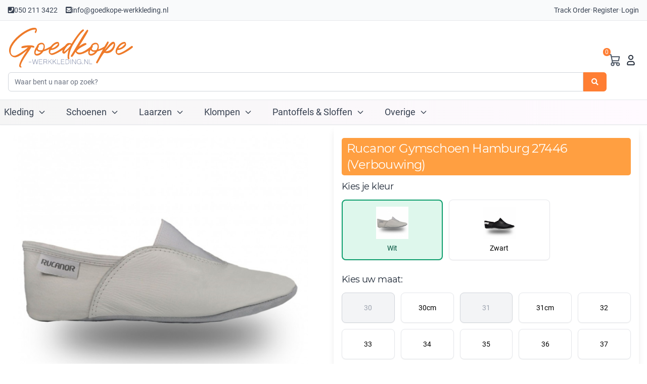

--- FILE ---
content_type: text/html; charset=UTF-8
request_url: https://goedkope-werkkleding.nl/sport-schoenen/rucanor-gymschoen-hamburg-27446/3
body_size: 25376
content:
<!DOCTYPE html>
<html id="HTMLElement_html" lang="nl"><head id="HTMLElement_head"><meta name="keywords" content="" id="HTMLElement_meta-keywords"><link type="text/css" href="https://goedkope-werkkleding.nl/css/theme-newtheme.tailwind.css" rel="stylesheet">
<link rel="stylesheet" href="/css/fontawesome/all-5.1.0.css" id="HTMLElement_fa_5_1">
<link rel="stylesheet" href="https://use.fontawesome.com/releases/v5.5.0/css/v4-shims.css" id="HTMLElement_fa_v_shims">
<link href="https://goedkope-werkkleding.nl/virtual/css/473eca362e2ca4b647a8f906ae3711a4.v1767578751.css" rel="stylesheet" id="HTMLElement_css_element">
<script type="text/javascript" src="/js/gradient-overflow-box.js" defer="defer"></script>
<script type="text/javascript" src="/js/vue/vue.min.js"></script>
<link rel="canonical" id="HTMLElement_canonical" href="https://goedkope-werkkleding.nl/op-op-veiligheidsschoeisel/rucanor-gymschoen-hamburg-27446-verbouwing"><title id="HTMLElement_title">Rucanor Gymschoen Hamburg 27446 (Verbouwing)
</title><meta name="description" content="Kalfslederen bovenzijde met elastisch inzetstuk. Dubbel gestikte buitenzool van rubber met suède. Met extra verstevigde neus ter voorkoming van snelle slijtage." id="HTMLElement_meta-description"><meta http-equiv="content-type" content="text/html;charset=utf-8" id="HTMLElement_meta-content-type"><meta name="robots" content="index, follow, noodp, noydir" id="HTMLElement_meta-robots"><meta name="viewport" content="width=device-width, initial-scale=1.0" id="HTMLElement_meta-viewport"><base href="https://goedkope-werkkleding.nl/" id="HTMLElement_base"><link rel="shortcut icon" href="/favicon.ico" id="HTMLElement_favicon"><meta charset="utf-8" id="HTMLElement_charset">    <!-- HTML5 Shim and Respond.js IE8 support of HTML5 elements and media queries -->
    <!-- WARNING: Respond.js doesn't work if you view the page via file:// -->
    <!--[if lt IE 9]>
      <script src="https://oss.maxcdn.com/libs/html5shiv/3.7.0/html5shiv.js"></script>
    <![endif]--><meta charset="utf-8"><meta http-equiv="X-UA-Compatible" content="IE=edge"><meta name="viewport" content="width=device-width, initial-scale=1"><!--<link href="https://fonts.googleapis.com/css?family=Raleway:400,300,500,600,700" rel="stylesheet" type="text/css">--><!--<link href="https://fonts.googleapis.com/css?family=Roboto+Slab:400,700,300" rel="stylesheet" type="text/css">--><!--<link href="https://technext.github.io/believe/font-awesome/css/font-awesome.css" rel="stylesheet" type="text/css">--><!-- HTML5 shim and Respond.js for IE8 support of HTML5 elements and media queries --><!-- WARNING: Respond.js doesn't work if you view the page via file:// --><!--[if lt IE 9]>
      <script src="https://oss.maxcdn.com/html5shiv/3.7.2/html5shiv.min.js"></script>
      <script src="https://oss.maxcdn.com/respond/1.4.2/respond.min.js"></script>
    <![endif]-->
</head>
<body id="HTMLElement_body"><script type="text/javascript" id="HTMLElement_jquery" src="/js/jquery/latest/jquery-latest.min.js"></script>
<link rel="stylesheet" href="/css/boxer/jquery.fs.boxer.css">
<script type="text/javascript" src="/js/boxer/jquery.fs.boxer.min.js"><!--void-->
</script>
<script type="text/javascript" id="HTMLElement_AppDataStore">

    if (typeof AppDataStore == 'undefined')
    {     
      AppDataStoreObject = function(){};

      AppDataStoreObject.prototype.objectHolder = false;
      AppDataStoreObject.prototype.arrayHolder = false;

      AppDataStoreObject.prototype.isEmpty = function(){
        return (this.objectHolder === false && this.arrayHolder === false);
      };

      AppDataStoreObject.prototype.set = function(key, value){
        if (!this.objectHolder)
        {
          this.objectHolder = new AppDataStoreObject();
        }
        this.objectHolder[key] = value;
        return this.objectHolder;
      };

      AppDataStoreObject.prototype.use = function (key)
      {
        if (!this.objectHolder)
        {
          this.objectHolder = new AppDataStoreObject();
        }
        if (!(key in this.objectHolder) || !(this.objectHolder[key] instanceof AppDataStoreObject))
        {
          this.objectHolder[key] = new AppDataStoreObject();
        }
        return this.objectHolder[key];
      }

      AppDataStoreObject.prototype.get = function (key)
      {
        if (this.arrayHolder !== false && !isNaN(key))
        {
          return this.arrayHolder[key];
        }

        if (this.objectHolder !== false && key in this.objectHolder)
        {
          return this.objectHolder[key];
        }
        return null;
      };

      AppDataStoreObject.prototype.getObject = function ()
      {
        if (!this.objectHolder)
        {
          this.objectHolder = new AppDataStoreObject();
        }
        return this.objectHolder;
      };

      AppDataStoreObject.prototype.setObject = function (obj)
      {
        this.objectHolder = obj;
      }

      AppDataStoreObject.prototype.getArray = function ()
      {
        if (!this.arrayHolder)
        {
          this.arrayHolder = [];
        }
        return this.arrayHolder;
      };

      AppDataStoreObject.prototype.push = function (obj)
      {
        if (!this.arrayHolder)
        {
          this.arrayHolder = [];
        }
        return this.arrayHolder.push(obj);
      };
      
      AppDataStoreObject.prototype.pushUnique = function (obj)
      {
        if (!this.arrayHolder)
        {
          this.arrayHolder = [];
        }
        if (this.arrayHolder.indexOf(obj) == -1)
        {
          return this.arrayHolder.push(obj);
        }
        return false;
      };
      
    }
      if (this.AppDataStore == undefined)
      {
        var AppDataStore = new AppDataStoreObject();
      }

    function php_AjaxReloadListenersFunction_0()
{
document.dispatchEvent(new Event('DOMChanged'));
}


window.dataLayer = window.dataLayer || [];
if (dataLayer != undefined)
{
dataLayer.push({
  event: 'view_item',
  ecommerce: {
    currency: 'EUR',
    value: 5.12, 
    items: [{'item_id':8911,'item_name':'Rucanor Gymschoen Hamburg 27446 (Verbouwing)','price':5.12,'item_brand':'Verbouwing','item_variant':'Wit, 43','item_list_name':'Variant page'}]
  }
});
console.log('data layer GA4 detail pushed');
}
else
{
  console.log('data layer unavailable');
}


jQuery(document).ready(function() { 

$(".boxer").boxer();

});

function php_JSReloadElementFunction_variant_reload43441(data, alternateUrl)
{
if (AppDataStoreObject.ReloadElementAjaxCall_JSReloadElementFunction_variant_reload43441 != undefined){ AppDataStoreObject.ReloadElementAjaxCall_JSReloadElementFunction_variant_reload43441.abort(); }
          AppDataStoreObject.ReloadElementAjaxCall_JSReloadElementFunction_variant_reload43441 = $.ajax(
          {
            url: alternateUrl || atob('aHR0cHM6Ly9nb2Vka29wZS13ZXJra2xlZGluZy5ubC9ib3JkdXJlbi9ydWNhbm9yLWd5bXNjaG9lbi1oYW1idXJnLTI3NDQ2LXZlcmJvdXdpbmc/YWpheD0xJnJlbG9hZD1waHBfSlNSZWxvYWRFbGVtZW50RnVuY3Rpb25fdmFyaWFudF9yZWxvYWQ0MzQ0MQ=='),
            method: 'post',
            data: data
          }).done(function(ajaxResponse){
              var ajaxData = $('<div>'+ajaxResponse+'</div>');
              var scroll = $(window).scrollTop();
              var scripts = ajaxData.find("script[type!='text/x-template'][type!='application/ld+json'][type!='module']");
              scripts.remove();
              var modules = ajaxData.find("script[type='module']");
              modules.remove();
              
              var classes = ['js_reload_JSReloadElementFunction_variant_reload43441'];
              
              for (var i=0; i<classes.length; i++)
              {
              
                var optie = ajaxData.find('.'+classes[i]);
                if (optie.length > 0) { 
                    //deshit = optie;
                    $('.'+classes[i]).replaceWith(optie);
                    
                    
                }
                else
                {
                    console.log('Not found JSReload: .'+classes[i]);
                    debugger;
                }
                
              }
                scripts.each(function(){ jQuery.globalEval(this.innerText); });
                
                //modules.each(function(){
                //const objectURL = URL.createObjectURL(new Blob([this.innerText], { type: 'text/javascript' }));
                //const module = await import(objectURL);
                //console.log(module); // property default contains function hello now
                //const myHello = module.default;
                //myHello(); // puts "Hello World" to console
                //});

                $('html').scrollTop(scroll);//keep the same scrolling :)
                $(window).trigger("scroll");
          
            });
}

function php_JSReloadElementFunction_variant_reload43442(data, alternateUrl)
{
if (AppDataStoreObject.ReloadElementAjaxCall_JSReloadElementFunction_variant_reload43442 != undefined){ AppDataStoreObject.ReloadElementAjaxCall_JSReloadElementFunction_variant_reload43442.abort(); }
          AppDataStoreObject.ReloadElementAjaxCall_JSReloadElementFunction_variant_reload43442 = $.ajax(
          {
            url: alternateUrl || atob('aHR0cHM6Ly9nb2Vka29wZS13ZXJra2xlZGluZy5ubC9zcG9ydC1zY2hvZW5lbi9ydWNhbm9yLWd5bXNjaG9lbi1oYW1idXJnLTI3NDQ2LzY/YWpheD0xJnJlbG9hZD1waHBfSlNSZWxvYWRFbGVtZW50RnVuY3Rpb25fdmFyaWFudF9yZWxvYWQ0MzQ0Mg=='),
            method: 'post',
            data: data
          }).done(function(ajaxResponse){
              var ajaxData = $('<div>'+ajaxResponse+'</div>');
              var scroll = $(window).scrollTop();
              var scripts = ajaxData.find("script[type!='text/x-template'][type!='application/ld+json'][type!='module']");
              scripts.remove();
              var modules = ajaxData.find("script[type='module']");
              modules.remove();
              
              var classes = ['js_reload_JSReloadElementFunction_variant_reload43442'];
              
              for (var i=0; i<classes.length; i++)
              {
              
                var optie = ajaxData.find('.'+classes[i]);
                if (optie.length > 0) { 
                    //deshit = optie;
                    $('.'+classes[i]).replaceWith(optie);
                    
                    
                }
                else
                {
                    console.log('Not found JSReload: .'+classes[i]);
                    debugger;
                }
                
              }
                scripts.each(function(){ jQuery.globalEval(this.innerText); });
                
                //modules.each(function(){
                //const objectURL = URL.createObjectURL(new Blob([this.innerText], { type: 'text/javascript' }));
                //const module = await import(objectURL);
                //console.log(module); // property default contains function hello now
                //const myHello = module.default;
                //myHello(); // puts "Hello World" to console
                //});

                $('html').scrollTop(scroll);//keep the same scrolling :)
                $(window).trigger("scroll");
          
            });
}

function php_JSReloadElementFunction_variant_reload43443(data, alternateUrl)
{
if (AppDataStoreObject.ReloadElementAjaxCall_JSReloadElementFunction_variant_reload43443 != undefined){ AppDataStoreObject.ReloadElementAjaxCall_JSReloadElementFunction_variant_reload43443.abort(); }
          AppDataStoreObject.ReloadElementAjaxCall_JSReloadElementFunction_variant_reload43443 = $.ajax(
          {
            url: alternateUrl || atob('aHR0cHM6Ly9nb2Vka29wZS13ZXJra2xlZGluZy5ubC9zcG9ydC1zY2hvZW5lbi9ydWNhbm9yLWd5bXNjaG9lbi1oYW1idXJnLTI3NDQ2P2FqYXg9MSZyZWxvYWQ9cGhwX0pTUmVsb2FkRWxlbWVudEZ1bmN0aW9uX3ZhcmlhbnRfcmVsb2FkNDM0NDM='),
            method: 'post',
            data: data
          }).done(function(ajaxResponse){
              var ajaxData = $('<div>'+ajaxResponse+'</div>');
              var scroll = $(window).scrollTop();
              var scripts = ajaxData.find("script[type!='text/x-template'][type!='application/ld+json'][type!='module']");
              scripts.remove();
              var modules = ajaxData.find("script[type='module']");
              modules.remove();
              
              var classes = ['js_reload_JSReloadElementFunction_variant_reload43443'];
              
              for (var i=0; i<classes.length; i++)
              {
              
                var optie = ajaxData.find('.'+classes[i]);
                if (optie.length > 0) { 
                    //deshit = optie;
                    $('.'+classes[i]).replaceWith(optie);
                    
                    
                }
                else
                {
                    console.log('Not found JSReload: .'+classes[i]);
                    debugger;
                }
                
              }
                scripts.each(function(){ jQuery.globalEval(this.innerText); });
                
                //modules.each(function(){
                //const objectURL = URL.createObjectURL(new Blob([this.innerText], { type: 'text/javascript' }));
                //const module = await import(objectURL);
                //console.log(module); // property default contains function hello now
                //const myHello = module.default;
                //myHello(); // puts "Hello World" to console
                //});

                $('html').scrollTop(scroll);//keep the same scrolling :)
                $(window).trigger("scroll");
          
            });
}

function php_JSReloadElementFunction_variant_reload43444(data, alternateUrl)
{
if (AppDataStoreObject.ReloadElementAjaxCall_JSReloadElementFunction_variant_reload43444 != undefined){ AppDataStoreObject.ReloadElementAjaxCall_JSReloadElementFunction_variant_reload43444.abort(); }
          AppDataStoreObject.ReloadElementAjaxCall_JSReloadElementFunction_variant_reload43444 = $.ajax(
          {
            url: alternateUrl || atob('aHR0cHM6Ly9nb2Vka29wZS13ZXJra2xlZGluZy5ubC9zcG9ydC1zY2hvZW5lbi9ydWNhbm9yLWd5bXNjaG9lbi1oYW1idXJnLTI3NDQ2LzExP2FqYXg9MSZyZWxvYWQ9cGhwX0pTUmVsb2FkRWxlbWVudEZ1bmN0aW9uX3ZhcmlhbnRfcmVsb2FkNDM0NDQ='),
            method: 'post',
            data: data
          }).done(function(ajaxResponse){
              var ajaxData = $('<div>'+ajaxResponse+'</div>');
              var scroll = $(window).scrollTop();
              var scripts = ajaxData.find("script[type!='text/x-template'][type!='application/ld+json'][type!='module']");
              scripts.remove();
              var modules = ajaxData.find("script[type='module']");
              modules.remove();
              
              var classes = ['js_reload_JSReloadElementFunction_variant_reload43444'];
              
              for (var i=0; i<classes.length; i++)
              {
              
                var optie = ajaxData.find('.'+classes[i]);
                if (optie.length > 0) { 
                    //deshit = optie;
                    $('.'+classes[i]).replaceWith(optie);
                    
                    
                }
                else
                {
                    console.log('Not found JSReload: .'+classes[i]);
                    debugger;
                }
                
              }
                scripts.each(function(){ jQuery.globalEval(this.innerText); });
                
                //modules.each(function(){
                //const objectURL = URL.createObjectURL(new Blob([this.innerText], { type: 'text/javascript' }));
                //const module = await import(objectURL);
                //console.log(module); // property default contains function hello now
                //const myHello = module.default;
                //myHello(); // puts "Hello World" to console
                //});

                $('html').scrollTop(scroll);//keep the same scrolling :)
                $(window).trigger("scroll");
          
            });
}

function php_JSReloadElementFunction_variant_reload43445(data, alternateUrl)
{
if (AppDataStoreObject.ReloadElementAjaxCall_JSReloadElementFunction_variant_reload43445 != undefined){ AppDataStoreObject.ReloadElementAjaxCall_JSReloadElementFunction_variant_reload43445.abort(); }
          AppDataStoreObject.ReloadElementAjaxCall_JSReloadElementFunction_variant_reload43445 = $.ajax(
          {
            url: alternateUrl || atob('aHR0cHM6Ly9nb2Vka29wZS13ZXJra2xlZGluZy5ubC9zcG9ydC1zY2hvZW5lbi9ydWNhbm9yLWd5bXNjaG9lbi1oYW1idXJnLTI3NDQ2LzU/YWpheD0xJnJlbG9hZD1waHBfSlNSZWxvYWRFbGVtZW50RnVuY3Rpb25fdmFyaWFudF9yZWxvYWQ0MzQ0NQ=='),
            method: 'post',
            data: data
          }).done(function(ajaxResponse){
              var ajaxData = $('<div>'+ajaxResponse+'</div>');
              var scroll = $(window).scrollTop();
              var scripts = ajaxData.find("script[type!='text/x-template'][type!='application/ld+json'][type!='module']");
              scripts.remove();
              var modules = ajaxData.find("script[type='module']");
              modules.remove();
              
              var classes = ['js_reload_JSReloadElementFunction_variant_reload43445'];
              
              for (var i=0; i<classes.length; i++)
              {
              
                var optie = ajaxData.find('.'+classes[i]);
                if (optie.length > 0) { 
                    //deshit = optie;
                    $('.'+classes[i]).replaceWith(optie);
                    
                    
                }
                else
                {
                    console.log('Not found JSReload: .'+classes[i]);
                    debugger;
                }
                
              }
                scripts.each(function(){ jQuery.globalEval(this.innerText); });
                
                //modules.each(function(){
                //const objectURL = URL.createObjectURL(new Blob([this.innerText], { type: 'text/javascript' }));
                //const module = await import(objectURL);
                //console.log(module); // property default contains function hello now
                //const myHello = module.default;
                //myHello(); // puts "Hello World" to console
                //});

                $('html').scrollTop(scroll);//keep the same scrolling :)
                $(window).trigger("scroll");
          
            });
}

function php_JSReloadElementFunction_variant_reload43446(data, alternateUrl)
{
if (AppDataStoreObject.ReloadElementAjaxCall_JSReloadElementFunction_variant_reload43446 != undefined){ AppDataStoreObject.ReloadElementAjaxCall_JSReloadElementFunction_variant_reload43446.abort(); }
          AppDataStoreObject.ReloadElementAjaxCall_JSReloadElementFunction_variant_reload43446 = $.ajax(
          {
            url: alternateUrl || atob('aHR0cHM6Ly9nb2Vka29wZS13ZXJra2xlZGluZy5ubC9zcG9ydC1zY2hvZW5lbi9ydWNhbm9yLWd5bXNjaG9lbi1oYW1idXJnLTI3NDQ2LzI/YWpheD0xJnJlbG9hZD1waHBfSlNSZWxvYWRFbGVtZW50RnVuY3Rpb25fdmFyaWFudF9yZWxvYWQ0MzQ0Ng=='),
            method: 'post',
            data: data
          }).done(function(ajaxResponse){
              var ajaxData = $('<div>'+ajaxResponse+'</div>');
              var scroll = $(window).scrollTop();
              var scripts = ajaxData.find("script[type!='text/x-template'][type!='application/ld+json'][type!='module']");
              scripts.remove();
              var modules = ajaxData.find("script[type='module']");
              modules.remove();
              
              var classes = ['js_reload_JSReloadElementFunction_variant_reload43446'];
              
              for (var i=0; i<classes.length; i++)
              {
              
                var optie = ajaxData.find('.'+classes[i]);
                if (optie.length > 0) { 
                    //deshit = optie;
                    $('.'+classes[i]).replaceWith(optie);
                    
                    
                }
                else
                {
                    console.log('Not found JSReload: .'+classes[i]);
                    debugger;
                }
                
              }
                scripts.each(function(){ jQuery.globalEval(this.innerText); });
                
                //modules.each(function(){
                //const objectURL = URL.createObjectURL(new Blob([this.innerText], { type: 'text/javascript' }));
                //const module = await import(objectURL);
                //console.log(module); // property default contains function hello now
                //const myHello = module.default;
                //myHello(); // puts "Hello World" to console
                //});

                $('html').scrollTop(scroll);//keep the same scrolling :)
                $(window).trigger("scroll");
          
            });
}

function php_JSReloadElementFunction_variant_reload43447(data, alternateUrl)
{
if (AppDataStoreObject.ReloadElementAjaxCall_JSReloadElementFunction_variant_reload43447 != undefined){ AppDataStoreObject.ReloadElementAjaxCall_JSReloadElementFunction_variant_reload43447.abort(); }
          AppDataStoreObject.ReloadElementAjaxCall_JSReloadElementFunction_variant_reload43447 = $.ajax(
          {
            url: alternateUrl || atob('aHR0cHM6Ly9nb2Vka29wZS13ZXJra2xlZGluZy5ubC9zcG9ydC1zY2hvZW5lbi9ydWNhbm9yLWd5bXNjaG9lbi1oYW1idXJnLTI3NDQ2LzEwP2FqYXg9MSZyZWxvYWQ9cGhwX0pTUmVsb2FkRWxlbWVudEZ1bmN0aW9uX3ZhcmlhbnRfcmVsb2FkNDM0NDc='),
            method: 'post',
            data: data
          }).done(function(ajaxResponse){
              var ajaxData = $('<div>'+ajaxResponse+'</div>');
              var scroll = $(window).scrollTop();
              var scripts = ajaxData.find("script[type!='text/x-template'][type!='application/ld+json'][type!='module']");
              scripts.remove();
              var modules = ajaxData.find("script[type='module']");
              modules.remove();
              
              var classes = ['js_reload_JSReloadElementFunction_variant_reload43447'];
              
              for (var i=0; i<classes.length; i++)
              {
              
                var optie = ajaxData.find('.'+classes[i]);
                if (optie.length > 0) { 
                    //deshit = optie;
                    $('.'+classes[i]).replaceWith(optie);
                    
                    
                }
                else
                {
                    console.log('Not found JSReload: .'+classes[i]);
                    debugger;
                }
                
              }
                scripts.each(function(){ jQuery.globalEval(this.innerText); });
                
                //modules.each(function(){
                //const objectURL = URL.createObjectURL(new Blob([this.innerText], { type: 'text/javascript' }));
                //const module = await import(objectURL);
                //console.log(module); // property default contains function hello now
                //const myHello = module.default;
                //myHello(); // puts "Hello World" to console
                //});

                $('html').scrollTop(scroll);//keep the same scrolling :)
                $(window).trigger("scroll");
          
            });
}

function php_JSReloadElementFunction_variant_reload43448(data, alternateUrl)
{
if (AppDataStoreObject.ReloadElementAjaxCall_JSReloadElementFunction_variant_reload43448 != undefined){ AppDataStoreObject.ReloadElementAjaxCall_JSReloadElementFunction_variant_reload43448.abort(); }
          AppDataStoreObject.ReloadElementAjaxCall_JSReloadElementFunction_variant_reload43448 = $.ajax(
          {
            url: alternateUrl || atob('aHR0cHM6Ly9nb2Vka29wZS13ZXJra2xlZGluZy5ubC9zcG9ydC1zY2hvZW5lbi9ydWNhbm9yLWd5bXNjaG9lbi1oYW1idXJnLTI3NDQ2Lzg/YWpheD0xJnJlbG9hZD1waHBfSlNSZWxvYWRFbGVtZW50RnVuY3Rpb25fdmFyaWFudF9yZWxvYWQ0MzQ0OA=='),
            method: 'post',
            data: data
          }).done(function(ajaxResponse){
              var ajaxData = $('<div>'+ajaxResponse+'</div>');
              var scroll = $(window).scrollTop();
              var scripts = ajaxData.find("script[type!='text/x-template'][type!='application/ld+json'][type!='module']");
              scripts.remove();
              var modules = ajaxData.find("script[type='module']");
              modules.remove();
              
              var classes = ['js_reload_JSReloadElementFunction_variant_reload43448'];
              
              for (var i=0; i<classes.length; i++)
              {
              
                var optie = ajaxData.find('.'+classes[i]);
                if (optie.length > 0) { 
                    //deshit = optie;
                    $('.'+classes[i]).replaceWith(optie);
                    
                    
                }
                else
                {
                    console.log('Not found JSReload: .'+classes[i]);
                    debugger;
                }
                
              }
                scripts.each(function(){ jQuery.globalEval(this.innerText); });
                
                //modules.each(function(){
                //const objectURL = URL.createObjectURL(new Blob([this.innerText], { type: 'text/javascript' }));
                //const module = await import(objectURL);
                //console.log(module); // property default contains function hello now
                //const myHello = module.default;
                //myHello(); // puts "Hello World" to console
                //});

                $('html').scrollTop(scroll);//keep the same scrolling :)
                $(window).trigger("scroll");
          
            });
}

function php_JSReloadElementFunction_variant_reload43449(data, alternateUrl)
{
if (AppDataStoreObject.ReloadElementAjaxCall_JSReloadElementFunction_variant_reload43449 != undefined){ AppDataStoreObject.ReloadElementAjaxCall_JSReloadElementFunction_variant_reload43449.abort(); }
          AppDataStoreObject.ReloadElementAjaxCall_JSReloadElementFunction_variant_reload43449 = $.ajax(
          {
            url: alternateUrl || atob('aHR0cHM6Ly9nb2Vka29wZS13ZXJra2xlZGluZy5ubC9zcG9ydC1zY2hvZW5lbi9ydWNhbm9yLWd5bXNjaG9lbi1oYW1idXJnLTI3NDQ2LzQ/YWpheD0xJnJlbG9hZD1waHBfSlNSZWxvYWRFbGVtZW50RnVuY3Rpb25fdmFyaWFudF9yZWxvYWQ0MzQ0OQ=='),
            method: 'post',
            data: data
          }).done(function(ajaxResponse){
              var ajaxData = $('<div>'+ajaxResponse+'</div>');
              var scroll = $(window).scrollTop();
              var scripts = ajaxData.find("script[type!='text/x-template'][type!='application/ld+json'][type!='module']");
              scripts.remove();
              var modules = ajaxData.find("script[type='module']");
              modules.remove();
              
              var classes = ['js_reload_JSReloadElementFunction_variant_reload43449'];
              
              for (var i=0; i<classes.length; i++)
              {
              
                var optie = ajaxData.find('.'+classes[i]);
                if (optie.length > 0) { 
                    //deshit = optie;
                    $('.'+classes[i]).replaceWith(optie);
                    
                    
                }
                else
                {
                    console.log('Not found JSReload: .'+classes[i]);
                    debugger;
                }
                
              }
                scripts.each(function(){ jQuery.globalEval(this.innerText); });
                
                //modules.each(function(){
                //const objectURL = URL.createObjectURL(new Blob([this.innerText], { type: 'text/javascript' }));
                //const module = await import(objectURL);
                //console.log(module); // property default contains function hello now
                //const myHello = module.default;
                //myHello(); // puts "Hello World" to console
                //});

                $('html').scrollTop(scroll);//keep the same scrolling :)
                $(window).trigger("scroll");
          
            });
}

function php_JSReloadElementFunction_variant_reload43450(data, alternateUrl)
{
if (AppDataStoreObject.ReloadElementAjaxCall_JSReloadElementFunction_variant_reload43450 != undefined){ AppDataStoreObject.ReloadElementAjaxCall_JSReloadElementFunction_variant_reload43450.abort(); }
          AppDataStoreObject.ReloadElementAjaxCall_JSReloadElementFunction_variant_reload43450 = $.ajax(
          {
            url: alternateUrl || atob('aHR0cHM6Ly9nb2Vka29wZS13ZXJra2xlZGluZy5ubC9zcG9ydC1zY2hvZW5lbi9ydWNhbm9yLWd5bXNjaG9lbi1oYW1idXJnLTI3NDQ2Lzk/YWpheD0xJnJlbG9hZD1waHBfSlNSZWxvYWRFbGVtZW50RnVuY3Rpb25fdmFyaWFudF9yZWxvYWQ0MzQ1MA=='),
            method: 'post',
            data: data
          }).done(function(ajaxResponse){
              var ajaxData = $('<div>'+ajaxResponse+'</div>');
              var scroll = $(window).scrollTop();
              var scripts = ajaxData.find("script[type!='text/x-template'][type!='application/ld+json'][type!='module']");
              scripts.remove();
              var modules = ajaxData.find("script[type='module']");
              modules.remove();
              
              var classes = ['js_reload_JSReloadElementFunction_variant_reload43450'];
              
              for (var i=0; i<classes.length; i++)
              {
              
                var optie = ajaxData.find('.'+classes[i]);
                if (optie.length > 0) { 
                    //deshit = optie;
                    $('.'+classes[i]).replaceWith(optie);
                    
                    
                }
                else
                {
                    console.log('Not found JSReload: .'+classes[i]);
                    debugger;
                }
                
              }
                scripts.each(function(){ jQuery.globalEval(this.innerText); });
                
                //modules.each(function(){
                //const objectURL = URL.createObjectURL(new Blob([this.innerText], { type: 'text/javascript' }));
                //const module = await import(objectURL);
                //console.log(module); // property default contains function hello now
                //const myHello = module.default;
                //myHello(); // puts "Hello World" to console
                //});

                $('html').scrollTop(scroll);//keep the same scrolling :)
                $(window).trigger("scroll");
          
            });
}

function php_JSReloadElementFunction_variant_reload43451(data, alternateUrl)
{
if (AppDataStoreObject.ReloadElementAjaxCall_JSReloadElementFunction_variant_reload43451 != undefined){ AppDataStoreObject.ReloadElementAjaxCall_JSReloadElementFunction_variant_reload43451.abort(); }
          AppDataStoreObject.ReloadElementAjaxCall_JSReloadElementFunction_variant_reload43451 = $.ajax(
          {
            url: alternateUrl || atob('aHR0cHM6Ly9nb2Vka29wZS13ZXJra2xlZGluZy5ubC9zcG9ydC1zY2hvZW5lbi9ydWNhbm9yLWd5bXNjaG9lbi1oYW1idXJnLTI3NDQ2Lzc/YWpheD0xJnJlbG9hZD1waHBfSlNSZWxvYWRFbGVtZW50RnVuY3Rpb25fdmFyaWFudF9yZWxvYWQ0MzQ1MQ=='),
            method: 'post',
            data: data
          }).done(function(ajaxResponse){
              var ajaxData = $('<div>'+ajaxResponse+'</div>');
              var scroll = $(window).scrollTop();
              var scripts = ajaxData.find("script[type!='text/x-template'][type!='application/ld+json'][type!='module']");
              scripts.remove();
              var modules = ajaxData.find("script[type='module']");
              modules.remove();
              
              var classes = ['js_reload_JSReloadElementFunction_variant_reload43451'];
              
              for (var i=0; i<classes.length; i++)
              {
              
                var optie = ajaxData.find('.'+classes[i]);
                if (optie.length > 0) { 
                    //deshit = optie;
                    $('.'+classes[i]).replaceWith(optie);
                    
                    
                }
                else
                {
                    console.log('Not found JSReload: .'+classes[i]);
                    debugger;
                }
                
              }
                scripts.each(function(){ jQuery.globalEval(this.innerText); });
                
                //modules.each(function(){
                //const objectURL = URL.createObjectURL(new Blob([this.innerText], { type: 'text/javascript' }));
                //const module = await import(objectURL);
                //console.log(module); // property default contains function hello now
                //const myHello = module.default;
                //myHello(); // puts "Hello World" to console
                //});

                $('html').scrollTop(scroll);//keep the same scrolling :)
                $(window).trigger("scroll");
          
            });
}

function php_JSReloadElementFunction_variant_reload43452(data, alternateUrl)
{
if (AppDataStoreObject.ReloadElementAjaxCall_JSReloadElementFunction_variant_reload43452 != undefined){ AppDataStoreObject.ReloadElementAjaxCall_JSReloadElementFunction_variant_reload43452.abort(); }
          AppDataStoreObject.ReloadElementAjaxCall_JSReloadElementFunction_variant_reload43452 = $.ajax(
          {
            url: alternateUrl || atob('aHR0cHM6Ly9nb2Vka29wZS13ZXJra2xlZGluZy5ubC9zcG9ydC1zY2hvZW5lbi9ydWNhbm9yLWd5bXNjaG9lbi1oYW1idXJnLTI3NDQ2LzE/YWpheD0xJnJlbG9hZD1waHBfSlNSZWxvYWRFbGVtZW50RnVuY3Rpb25fdmFyaWFudF9yZWxvYWQ0MzQ1Mg=='),
            method: 'post',
            data: data
          }).done(function(ajaxResponse){
              var ajaxData = $('<div>'+ajaxResponse+'</div>');
              var scroll = $(window).scrollTop();
              var scripts = ajaxData.find("script[type!='text/x-template'][type!='application/ld+json'][type!='module']");
              scripts.remove();
              var modules = ajaxData.find("script[type='module']");
              modules.remove();
              
              var classes = ['js_reload_JSReloadElementFunction_variant_reload43452'];
              
              for (var i=0; i<classes.length; i++)
              {
              
                var optie = ajaxData.find('.'+classes[i]);
                if (optie.length > 0) { 
                    //deshit = optie;
                    $('.'+classes[i]).replaceWith(optie);
                    
                    
                }
                else
                {
                    console.log('Not found JSReload: .'+classes[i]);
                    debugger;
                }
                
              }
                scripts.each(function(){ jQuery.globalEval(this.innerText); });
                
                //modules.each(function(){
                //const objectURL = URL.createObjectURL(new Blob([this.innerText], { type: 'text/javascript' }));
                //const module = await import(objectURL);
                //console.log(module); // property default contains function hello now
                //const myHello = module.default;
                //myHello(); // puts "Hello World" to console
                //});

                $('html').scrollTop(scroll);//keep the same scrolling :)
                $(window).trigger("scroll");
          
            });
}

function php_JSReloadElementFunction_variant_reload43453(data, alternateUrl)
{
if (AppDataStoreObject.ReloadElementAjaxCall_JSReloadElementFunction_variant_reload43453 != undefined){ AppDataStoreObject.ReloadElementAjaxCall_JSReloadElementFunction_variant_reload43453.abort(); }
          AppDataStoreObject.ReloadElementAjaxCall_JSReloadElementFunction_variant_reload43453 = $.ajax(
          {
            url: alternateUrl || atob('aHR0cHM6Ly9nb2Vka29wZS13ZXJra2xlZGluZy5ubC9zcG9ydC1zY2hvZW5lbi9ydWNhbm9yLWd5bXNjaG9lbi1oYW1idXJnLTI3NDQ2LzEzP2FqYXg9MSZyZWxvYWQ9cGhwX0pTUmVsb2FkRWxlbWVudEZ1bmN0aW9uX3ZhcmlhbnRfcmVsb2FkNDM0NTM='),
            method: 'post',
            data: data
          }).done(function(ajaxResponse){
              var ajaxData = $('<div>'+ajaxResponse+'</div>');
              var scroll = $(window).scrollTop();
              var scripts = ajaxData.find("script[type!='text/x-template'][type!='application/ld+json'][type!='module']");
              scripts.remove();
              var modules = ajaxData.find("script[type='module']");
              modules.remove();
              
              var classes = ['js_reload_JSReloadElementFunction_variant_reload43453'];
              
              for (var i=0; i<classes.length; i++)
              {
              
                var optie = ajaxData.find('.'+classes[i]);
                if (optie.length > 0) { 
                    //deshit = optie;
                    $('.'+classes[i]).replaceWith(optie);
                    
                    
                }
                else
                {
                    console.log('Not found JSReload: .'+classes[i]);
                    debugger;
                }
                
              }
                scripts.each(function(){ jQuery.globalEval(this.innerText); });
                
                //modules.each(function(){
                //const objectURL = URL.createObjectURL(new Blob([this.innerText], { type: 'text/javascript' }));
                //const module = await import(objectURL);
                //console.log(module); // property default contains function hello now
                //const myHello = module.default;
                //myHello(); // puts "Hello World" to console
                //});

                $('html').scrollTop(scroll);//keep the same scrolling :)
                $(window).trigger("scroll");
          
            });
}

function php_JSReloadElementFunction_variant_reload43454(data, alternateUrl)
{
if (AppDataStoreObject.ReloadElementAjaxCall_JSReloadElementFunction_variant_reload43454 != undefined){ AppDataStoreObject.ReloadElementAjaxCall_JSReloadElementFunction_variant_reload43454.abort(); }
          AppDataStoreObject.ReloadElementAjaxCall_JSReloadElementFunction_variant_reload43454 = $.ajax(
          {
            url: alternateUrl || atob('aHR0cHM6Ly9nb2Vka29wZS13ZXJra2xlZGluZy5ubC9vcC1vcC12ZWlsaWdoZWlkc3NjaG9laXNlbC9ydWNhbm9yLWd5bXNjaG9lbi1oYW1idXJnLTI3NDQ2LXZlcmJvdXdpbmc/YWpheD0xJnJlbG9hZD1waHBfSlNSZWxvYWRFbGVtZW50RnVuY3Rpb25fdmFyaWFudF9yZWxvYWQ0MzQ1NA=='),
            method: 'post',
            data: data
          }).done(function(ajaxResponse){
              var ajaxData = $('<div>'+ajaxResponse+'</div>');
              var scroll = $(window).scrollTop();
              var scripts = ajaxData.find("script[type!='text/x-template'][type!='application/ld+json'][type!='module']");
              scripts.remove();
              var modules = ajaxData.find("script[type='module']");
              modules.remove();
              
              var classes = ['js_reload_JSReloadElementFunction_variant_reload43454'];
              
              for (var i=0; i<classes.length; i++)
              {
              
                var optie = ajaxData.find('.'+classes[i]);
                if (optie.length > 0) { 
                    //deshit = optie;
                    $('.'+classes[i]).replaceWith(optie);
                    
                    
                }
                else
                {
                    console.log('Not found JSReload: .'+classes[i]);
                    debugger;
                }
                
              }
                scripts.each(function(){ jQuery.globalEval(this.innerText); });
                
                //modules.each(function(){
                //const objectURL = URL.createObjectURL(new Blob([this.innerText], { type: 'text/javascript' }));
                //const module = await import(objectURL);
                //console.log(module); // property default contains function hello now
                //const myHello = module.default;
                //myHello(); // puts "Hello World" to console
                //});

                $('html').scrollTop(scroll);//keep the same scrolling :)
                $(window).trigger("scroll");
          
            });
}

function php_JSReloadElementFunction_variant_reload43455(data, alternateUrl)
{
if (AppDataStoreObject.ReloadElementAjaxCall_JSReloadElementFunction_variant_reload43455 != undefined){ AppDataStoreObject.ReloadElementAjaxCall_JSReloadElementFunction_variant_reload43455.abort(); }
          AppDataStoreObject.ReloadElementAjaxCall_JSReloadElementFunction_variant_reload43455 = $.ajax(
          {
            url: alternateUrl || atob('aHR0cHM6Ly9nb2Vka29wZS13ZXJra2xlZGluZy5ubC9zcG9ydC1zY2hvZW5lbi9ydWNhbm9yLWd5bXNjaG9lbi1oYW1idXJnLTI3NDQ2LzE0P2FqYXg9MSZyZWxvYWQ9cGhwX0pTUmVsb2FkRWxlbWVudEZ1bmN0aW9uX3ZhcmlhbnRfcmVsb2FkNDM0NTU='),
            method: 'post',
            data: data
          }).done(function(ajaxResponse){
              var ajaxData = $('<div>'+ajaxResponse+'</div>');
              var scroll = $(window).scrollTop();
              var scripts = ajaxData.find("script[type!='text/x-template'][type!='application/ld+json'][type!='module']");
              scripts.remove();
              var modules = ajaxData.find("script[type='module']");
              modules.remove();
              
              var classes = ['js_reload_JSReloadElementFunction_variant_reload43455'];
              
              for (var i=0; i<classes.length; i++)
              {
              
                var optie = ajaxData.find('.'+classes[i]);
                if (optie.length > 0) { 
                    //deshit = optie;
                    $('.'+classes[i]).replaceWith(optie);
                    
                    
                }
                else
                {
                    console.log('Not found JSReload: .'+classes[i]);
                    debugger;
                }
                
              }
                scripts.each(function(){ jQuery.globalEval(this.innerText); });
                
                //modules.each(function(){
                //const objectURL = URL.createObjectURL(new Blob([this.innerText], { type: 'text/javascript' }));
                //const module = await import(objectURL);
                //console.log(module); // property default contains function hello now
                //const myHello = module.default;
                //myHello(); // puts "Hello World" to console
                //});

                $('html').scrollTop(scroll);//keep the same scrolling :)
                $(window).trigger("scroll");
          
            });
}

function php_JSReloadElementFunction_variant_reload43456(data, alternateUrl)
{
if (AppDataStoreObject.ReloadElementAjaxCall_JSReloadElementFunction_variant_reload43456 != undefined){ AppDataStoreObject.ReloadElementAjaxCall_JSReloadElementFunction_variant_reload43456.abort(); }
          AppDataStoreObject.ReloadElementAjaxCall_JSReloadElementFunction_variant_reload43456 = $.ajax(
          {
            url: alternateUrl || atob('aHR0cHM6Ly9nb2Vka29wZS13ZXJra2xlZGluZy5ubC9zcG9ydC1zY2hvZW5lbi9ydWNhbm9yLWd5bXNjaG9lbi1oYW1idXJnLTI3NDQ2LzEyP2FqYXg9MSZyZWxvYWQ9cGhwX0pTUmVsb2FkRWxlbWVudEZ1bmN0aW9uX3ZhcmlhbnRfcmVsb2FkNDM0NTY='),
            method: 'post',
            data: data
          }).done(function(ajaxResponse){
              var ajaxData = $('<div>'+ajaxResponse+'</div>');
              var scroll = $(window).scrollTop();
              var scripts = ajaxData.find("script[type!='text/x-template'][type!='application/ld+json'][type!='module']");
              scripts.remove();
              var modules = ajaxData.find("script[type='module']");
              modules.remove();
              
              var classes = ['js_reload_JSReloadElementFunction_variant_reload43456'];
              
              for (var i=0; i<classes.length; i++)
              {
              
                var optie = ajaxData.find('.'+classes[i]);
                if (optie.length > 0) { 
                    //deshit = optie;
                    $('.'+classes[i]).replaceWith(optie);
                    
                    
                }
                else
                {
                    console.log('Not found JSReload: .'+classes[i]);
                    debugger;
                }
                
              }
                scripts.each(function(){ jQuery.globalEval(this.innerText); });
                
                //modules.each(function(){
                //const objectURL = URL.createObjectURL(new Blob([this.innerText], { type: 'text/javascript' }));
                //const module = await import(objectURL);
                //console.log(module); // property default contains function hello now
                //const myHello = module.default;
                //myHello(); // puts "Hello World" to console
                //});

                $('html').scrollTop(scroll);//keep the same scrolling :)
                $(window).trigger("scroll");
          
            });
}

function php_JSReloadElementFunction_variant_reload43457(data, alternateUrl)
{
if (AppDataStoreObject.ReloadElementAjaxCall_JSReloadElementFunction_variant_reload43457 != undefined){ AppDataStoreObject.ReloadElementAjaxCall_JSReloadElementFunction_variant_reload43457.abort(); }
          AppDataStoreObject.ReloadElementAjaxCall_JSReloadElementFunction_variant_reload43457 = $.ajax(
          {
            url: alternateUrl || atob('aHR0cHM6Ly9nb2Vka29wZS13ZXJra2xlZGluZy5ubC9zcG9ydC1zY2hvZW5lbi9ydWNhbm9yLWd5bXNjaG9lbi1oYW1idXJnLzE0P2FqYXg9MSZyZWxvYWQ9cGhwX0pTUmVsb2FkRWxlbWVudEZ1bmN0aW9uX3ZhcmlhbnRfcmVsb2FkNDM0NTc='),
            method: 'post',
            data: data
          }).done(function(ajaxResponse){
              var ajaxData = $('<div>'+ajaxResponse+'</div>');
              var scroll = $(window).scrollTop();
              var scripts = ajaxData.find("script[type!='text/x-template'][type!='application/ld+json'][type!='module']");
              scripts.remove();
              var modules = ajaxData.find("script[type='module']");
              modules.remove();
              
              var classes = ['js_reload_JSReloadElementFunction_variant_reload43457'];
              
              for (var i=0; i<classes.length; i++)
              {
              
                var optie = ajaxData.find('.'+classes[i]);
                if (optie.length > 0) { 
                    //deshit = optie;
                    $('.'+classes[i]).replaceWith(optie);
                    
                    
                }
                else
                {
                    console.log('Not found JSReload: .'+classes[i]);
                    debugger;
                }
                
              }
                scripts.each(function(){ jQuery.globalEval(this.innerText); });
                
                //modules.each(function(){
                //const objectURL = URL.createObjectURL(new Blob([this.innerText], { type: 'text/javascript' }));
                //const module = await import(objectURL);
                //console.log(module); // property default contains function hello now
                //const myHello = module.default;
                //myHello(); // puts "Hello World" to console
                //});

                $('html').scrollTop(scroll);//keep the same scrolling :)
                $(window).trigger("scroll");
          
            });
}

function php_JSReloadElementFunction_variant_reload43458(data, alternateUrl)
{
if (AppDataStoreObject.ReloadElementAjaxCall_JSReloadElementFunction_variant_reload43458 != undefined){ AppDataStoreObject.ReloadElementAjaxCall_JSReloadElementFunction_variant_reload43458.abort(); }
          AppDataStoreObject.ReloadElementAjaxCall_JSReloadElementFunction_variant_reload43458 = $.ajax(
          {
            url: alternateUrl || atob('aHR0cHM6Ly9nb2Vka29wZS13ZXJra2xlZGluZy5ubC9zcG9ydC1zY2hvZW5lbi9ydWNhbm9yLWd5bXNjaG9lbi1oYW1idXJnLTI3NDQ2LzE3P2FqYXg9MSZyZWxvYWQ9cGhwX0pTUmVsb2FkRWxlbWVudEZ1bmN0aW9uX3ZhcmlhbnRfcmVsb2FkNDM0NTg='),
            method: 'post',
            data: data
          }).done(function(ajaxResponse){
              var ajaxData = $('<div>'+ajaxResponse+'</div>');
              var scroll = $(window).scrollTop();
              var scripts = ajaxData.find("script[type!='text/x-template'][type!='application/ld+json'][type!='module']");
              scripts.remove();
              var modules = ajaxData.find("script[type='module']");
              modules.remove();
              
              var classes = ['js_reload_JSReloadElementFunction_variant_reload43458'];
              
              for (var i=0; i<classes.length; i++)
              {
              
                var optie = ajaxData.find('.'+classes[i]);
                if (optie.length > 0) { 
                    //deshit = optie;
                    $('.'+classes[i]).replaceWith(optie);
                    
                    
                }
                else
                {
                    console.log('Not found JSReload: .'+classes[i]);
                    debugger;
                }
                
              }
                scripts.each(function(){ jQuery.globalEval(this.innerText); });
                
                //modules.each(function(){
                //const objectURL = URL.createObjectURL(new Blob([this.innerText], { type: 'text/javascript' }));
                //const module = await import(objectURL);
                //console.log(module); // property default contains function hello now
                //const myHello = module.default;
                //myHello(); // puts "Hello World" to console
                //});

                $('html').scrollTop(scroll);//keep the same scrolling :)
                $(window).trigger("scroll");
          
            });
}

function php_JSReloadElementFunction_variant_reload43459(data, alternateUrl)
{
if (AppDataStoreObject.ReloadElementAjaxCall_JSReloadElementFunction_variant_reload43459 != undefined){ AppDataStoreObject.ReloadElementAjaxCall_JSReloadElementFunction_variant_reload43459.abort(); }
          AppDataStoreObject.ReloadElementAjaxCall_JSReloadElementFunction_variant_reload43459 = $.ajax(
          {
            url: alternateUrl || atob('aHR0cHM6Ly9nb2Vka29wZS13ZXJra2xlZGluZy5ubC9wYWdlcy92YXJpYW50P2FqYXg9MSZpZD00MzQ1OSZvdGhlcj1qYSZyZWxvYWQ9cGhwX0pTUmVsb2FkRWxlbWVudEZ1bmN0aW9uX3ZhcmlhbnRfcmVsb2FkNDM0NTk='),
            method: 'post',
            data: data
          }).done(function(ajaxResponse){
              var ajaxData = $('<div>'+ajaxResponse+'</div>');
              var scroll = $(window).scrollTop();
              var scripts = ajaxData.find("script[type!='text/x-template'][type!='application/ld+json'][type!='module']");
              scripts.remove();
              var modules = ajaxData.find("script[type='module']");
              modules.remove();
              
              var classes = ['js_reload_JSReloadElementFunction_variant_reload43459'];
              
              for (var i=0; i<classes.length; i++)
              {
              
                var optie = ajaxData.find('.'+classes[i]);
                if (optie.length > 0) { 
                    //deshit = optie;
                    $('.'+classes[i]).replaceWith(optie);
                    
                    
                }
                else
                {
                    console.log('Not found JSReload: .'+classes[i]);
                    debugger;
                }
                
              }
                scripts.each(function(){ jQuery.globalEval(this.innerText); });
                
                //modules.each(function(){
                //const objectURL = URL.createObjectURL(new Blob([this.innerText], { type: 'text/javascript' }));
                //const module = await import(objectURL);
                //console.log(module); // property default contains function hello now
                //const myHello = module.default;
                //myHello(); // puts "Hello World" to console
                //});

                $('html').scrollTop(scroll);//keep the same scrolling :)
                $(window).trigger("scroll");
          
            });
}

function php_JSReloadElementFunction_variant_reload43460(data, alternateUrl)
{
if (AppDataStoreObject.ReloadElementAjaxCall_JSReloadElementFunction_variant_reload43460 != undefined){ AppDataStoreObject.ReloadElementAjaxCall_JSReloadElementFunction_variant_reload43460.abort(); }
          AppDataStoreObject.ReloadElementAjaxCall_JSReloadElementFunction_variant_reload43460 = $.ajax(
          {
            url: alternateUrl || atob('aHR0cHM6Ly9nb2Vka29wZS13ZXJra2xlZGluZy5ubC9zcG9ydC1zY2hvZW5lbi9ydWNhbm9yLWd5bXNjaG9lbi1oYW1idXJnLTI3NDQ2LzIyP2FqYXg9MSZyZWxvYWQ9cGhwX0pTUmVsb2FkRWxlbWVudEZ1bmN0aW9uX3ZhcmlhbnRfcmVsb2FkNDM0NjA='),
            method: 'post',
            data: data
          }).done(function(ajaxResponse){
              var ajaxData = $('<div>'+ajaxResponse+'</div>');
              var scroll = $(window).scrollTop();
              var scripts = ajaxData.find("script[type!='text/x-template'][type!='application/ld+json'][type!='module']");
              scripts.remove();
              var modules = ajaxData.find("script[type='module']");
              modules.remove();
              
              var classes = ['js_reload_JSReloadElementFunction_variant_reload43460'];
              
              for (var i=0; i<classes.length; i++)
              {
              
                var optie = ajaxData.find('.'+classes[i]);
                if (optie.length > 0) { 
                    //deshit = optie;
                    $('.'+classes[i]).replaceWith(optie);
                    
                    
                }
                else
                {
                    console.log('Not found JSReload: .'+classes[i]);
                    debugger;
                }
                
              }
                scripts.each(function(){ jQuery.globalEval(this.innerText); });
                
                //modules.each(function(){
                //const objectURL = URL.createObjectURL(new Blob([this.innerText], { type: 'text/javascript' }));
                //const module = await import(objectURL);
                //console.log(module); // property default contains function hello now
                //const myHello = module.default;
                //myHello(); // puts "Hello World" to console
                //});

                $('html').scrollTop(scroll);//keep the same scrolling :)
                $(window).trigger("scroll");
          
            });
}

function php_JSReloadElementFunction_variant_reload43461(data, alternateUrl)
{
if (AppDataStoreObject.ReloadElementAjaxCall_JSReloadElementFunction_variant_reload43461 != undefined){ AppDataStoreObject.ReloadElementAjaxCall_JSReloadElementFunction_variant_reload43461.abort(); }
          AppDataStoreObject.ReloadElementAjaxCall_JSReloadElementFunction_variant_reload43461 = $.ajax(
          {
            url: alternateUrl || atob('aHR0cHM6Ly9nb2Vka29wZS13ZXJra2xlZGluZy5ubC9wYWdlcy92YXJpYW50P2FqYXg9MSZpZD00MzQ2MSZvdGhlcj1qYSZyZWxvYWQ9cGhwX0pTUmVsb2FkRWxlbWVudEZ1bmN0aW9uX3ZhcmlhbnRfcmVsb2FkNDM0NjE='),
            method: 'post',
            data: data
          }).done(function(ajaxResponse){
              var ajaxData = $('<div>'+ajaxResponse+'</div>');
              var scroll = $(window).scrollTop();
              var scripts = ajaxData.find("script[type!='text/x-template'][type!='application/ld+json'][type!='module']");
              scripts.remove();
              var modules = ajaxData.find("script[type='module']");
              modules.remove();
              
              var classes = ['js_reload_JSReloadElementFunction_variant_reload43461'];
              
              for (var i=0; i<classes.length; i++)
              {
              
                var optie = ajaxData.find('.'+classes[i]);
                if (optie.length > 0) { 
                    //deshit = optie;
                    $('.'+classes[i]).replaceWith(optie);
                    
                    
                }
                else
                {
                    console.log('Not found JSReload: .'+classes[i]);
                    debugger;
                }
                
              }
                scripts.each(function(){ jQuery.globalEval(this.innerText); });
                
                //modules.each(function(){
                //const objectURL = URL.createObjectURL(new Blob([this.innerText], { type: 'text/javascript' }));
                //const module = await import(objectURL);
                //console.log(module); // property default contains function hello now
                //const myHello = module.default;
                //myHello(); // puts "Hello World" to console
                //});

                $('html').scrollTop(scroll);//keep the same scrolling :)
                $(window).trigger("scroll");
          
            });
}

function php_JSReloadElementFunction_variant_reload43462(data, alternateUrl)
{
if (AppDataStoreObject.ReloadElementAjaxCall_JSReloadElementFunction_variant_reload43462 != undefined){ AppDataStoreObject.ReloadElementAjaxCall_JSReloadElementFunction_variant_reload43462.abort(); }
          AppDataStoreObject.ReloadElementAjaxCall_JSReloadElementFunction_variant_reload43462 = $.ajax(
          {
            url: alternateUrl || atob('aHR0cHM6Ly9nb2Vka29wZS13ZXJra2xlZGluZy5ubC9zcG9ydC1zY2hvZW5lbi9ydWNhbm9yLWd5bXNjaG9lbi1oYW1idXJnLTI3NDQ2LzIzP2FqYXg9MSZyZWxvYWQ9cGhwX0pTUmVsb2FkRWxlbWVudEZ1bmN0aW9uX3ZhcmlhbnRfcmVsb2FkNDM0NjI='),
            method: 'post',
            data: data
          }).done(function(ajaxResponse){
              var ajaxData = $('<div>'+ajaxResponse+'</div>');
              var scroll = $(window).scrollTop();
              var scripts = ajaxData.find("script[type!='text/x-template'][type!='application/ld+json'][type!='module']");
              scripts.remove();
              var modules = ajaxData.find("script[type='module']");
              modules.remove();
              
              var classes = ['js_reload_JSReloadElementFunction_variant_reload43462'];
              
              for (var i=0; i<classes.length; i++)
              {
              
                var optie = ajaxData.find('.'+classes[i]);
                if (optie.length > 0) { 
                    //deshit = optie;
                    $('.'+classes[i]).replaceWith(optie);
                    
                    
                }
                else
                {
                    console.log('Not found JSReload: .'+classes[i]);
                    debugger;
                }
                
              }
                scripts.each(function(){ jQuery.globalEval(this.innerText); });
                
                //modules.each(function(){
                //const objectURL = URL.createObjectURL(new Blob([this.innerText], { type: 'text/javascript' }));
                //const module = await import(objectURL);
                //console.log(module); // property default contains function hello now
                //const myHello = module.default;
                //myHello(); // puts "Hello World" to console
                //});

                $('html').scrollTop(scroll);//keep the same scrolling :)
                $(window).trigger("scroll");
          
            });
}

function php_JSReloadElementFunction_variant_reload43463(data, alternateUrl)
{
if (AppDataStoreObject.ReloadElementAjaxCall_JSReloadElementFunction_variant_reload43463 != undefined){ AppDataStoreObject.ReloadElementAjaxCall_JSReloadElementFunction_variant_reload43463.abort(); }
          AppDataStoreObject.ReloadElementAjaxCall_JSReloadElementFunction_variant_reload43463 = $.ajax(
          {
            url: alternateUrl || atob('aHR0cHM6Ly9nb2Vka29wZS13ZXJra2xlZGluZy5ubC9zcG9ydC1zY2hvZW5lbi9ydWNhbm9yLWd5bXNjaG9lbi1oYW1idXJnLTI3NDQ2LzIwP2FqYXg9MSZyZWxvYWQ9cGhwX0pTUmVsb2FkRWxlbWVudEZ1bmN0aW9uX3ZhcmlhbnRfcmVsb2FkNDM0NjM='),
            method: 'post',
            data: data
          }).done(function(ajaxResponse){
              var ajaxData = $('<div>'+ajaxResponse+'</div>');
              var scroll = $(window).scrollTop();
              var scripts = ajaxData.find("script[type!='text/x-template'][type!='application/ld+json'][type!='module']");
              scripts.remove();
              var modules = ajaxData.find("script[type='module']");
              modules.remove();
              
              var classes = ['js_reload_JSReloadElementFunction_variant_reload43463'];
              
              for (var i=0; i<classes.length; i++)
              {
              
                var optie = ajaxData.find('.'+classes[i]);
                if (optie.length > 0) { 
                    //deshit = optie;
                    $('.'+classes[i]).replaceWith(optie);
                    
                    
                }
                else
                {
                    console.log('Not found JSReload: .'+classes[i]);
                    debugger;
                }
                
              }
                scripts.each(function(){ jQuery.globalEval(this.innerText); });
                
                //modules.each(function(){
                //const objectURL = URL.createObjectURL(new Blob([this.innerText], { type: 'text/javascript' }));
                //const module = await import(objectURL);
                //console.log(module); // property default contains function hello now
                //const myHello = module.default;
                //myHello(); // puts "Hello World" to console
                //});

                $('html').scrollTop(scroll);//keep the same scrolling :)
                $(window).trigger("scroll");
          
            });
}

function php_JSReloadElementFunction_variant_reload43464(data, alternateUrl)
{
if (AppDataStoreObject.ReloadElementAjaxCall_JSReloadElementFunction_variant_reload43464 != undefined){ AppDataStoreObject.ReloadElementAjaxCall_JSReloadElementFunction_variant_reload43464.abort(); }
          AppDataStoreObject.ReloadElementAjaxCall_JSReloadElementFunction_variant_reload43464 = $.ajax(
          {
            url: alternateUrl || atob('aHR0cHM6Ly9nb2Vka29wZS13ZXJra2xlZGluZy5ubC9zcG9ydC1zY2hvZW5lbi9ydWNhbm9yLWd5bXNjaG9lbi1oYW1idXJnLTI3NDQ2LzE2P2FqYXg9MSZyZWxvYWQ9cGhwX0pTUmVsb2FkRWxlbWVudEZ1bmN0aW9uX3ZhcmlhbnRfcmVsb2FkNDM0NjQ='),
            method: 'post',
            data: data
          }).done(function(ajaxResponse){
              var ajaxData = $('<div>'+ajaxResponse+'</div>');
              var scroll = $(window).scrollTop();
              var scripts = ajaxData.find("script[type!='text/x-template'][type!='application/ld+json'][type!='module']");
              scripts.remove();
              var modules = ajaxData.find("script[type='module']");
              modules.remove();
              
              var classes = ['js_reload_JSReloadElementFunction_variant_reload43464'];
              
              for (var i=0; i<classes.length; i++)
              {
              
                var optie = ajaxData.find('.'+classes[i]);
                if (optie.length > 0) { 
                    //deshit = optie;
                    $('.'+classes[i]).replaceWith(optie);
                    
                    
                }
                else
                {
                    console.log('Not found JSReload: .'+classes[i]);
                    debugger;
                }
                
              }
                scripts.each(function(){ jQuery.globalEval(this.innerText); });
                
                //modules.each(function(){
                //const objectURL = URL.createObjectURL(new Blob([this.innerText], { type: 'text/javascript' }));
                //const module = await import(objectURL);
                //console.log(module); // property default contains function hello now
                //const myHello = module.default;
                //myHello(); // puts "Hello World" to console
                //});

                $('html').scrollTop(scroll);//keep the same scrolling :)
                $(window).trigger("scroll");
          
            });
}

function php_JSReloadElementFunction_variant_reload43465(data, alternateUrl)
{
if (AppDataStoreObject.ReloadElementAjaxCall_JSReloadElementFunction_variant_reload43465 != undefined){ AppDataStoreObject.ReloadElementAjaxCall_JSReloadElementFunction_variant_reload43465.abort(); }
          AppDataStoreObject.ReloadElementAjaxCall_JSReloadElementFunction_variant_reload43465 = $.ajax(
          {
            url: alternateUrl || atob('aHR0cHM6Ly9nb2Vka29wZS13ZXJra2xlZGluZy5ubC9zcG9ydC1zY2hvZW5lbi9ydWNhbm9yLWd5bXNjaG9lbi1oYW1idXJnLTI3NDQ2LzI1P2FqYXg9MSZyZWxvYWQ9cGhwX0pTUmVsb2FkRWxlbWVudEZ1bmN0aW9uX3ZhcmlhbnRfcmVsb2FkNDM0NjU='),
            method: 'post',
            data: data
          }).done(function(ajaxResponse){
              var ajaxData = $('<div>'+ajaxResponse+'</div>');
              var scroll = $(window).scrollTop();
              var scripts = ajaxData.find("script[type!='text/x-template'][type!='application/ld+json'][type!='module']");
              scripts.remove();
              var modules = ajaxData.find("script[type='module']");
              modules.remove();
              
              var classes = ['js_reload_JSReloadElementFunction_variant_reload43465'];
              
              for (var i=0; i<classes.length; i++)
              {
              
                var optie = ajaxData.find('.'+classes[i]);
                if (optie.length > 0) { 
                    //deshit = optie;
                    $('.'+classes[i]).replaceWith(optie);
                    
                    
                }
                else
                {
                    console.log('Not found JSReload: .'+classes[i]);
                    debugger;
                }
                
              }
                scripts.each(function(){ jQuery.globalEval(this.innerText); });
                
                //modules.each(function(){
                //const objectURL = URL.createObjectURL(new Blob([this.innerText], { type: 'text/javascript' }));
                //const module = await import(objectURL);
                //console.log(module); // property default contains function hello now
                //const myHello = module.default;
                //myHello(); // puts "Hello World" to console
                //});

                $('html').scrollTop(scroll);//keep the same scrolling :)
                $(window).trigger("scroll");
          
            });
}

function php_JSReloadElementFunction_variant_reload43466(data, alternateUrl)
{
if (AppDataStoreObject.ReloadElementAjaxCall_JSReloadElementFunction_variant_reload43466 != undefined){ AppDataStoreObject.ReloadElementAjaxCall_JSReloadElementFunction_variant_reload43466.abort(); }
          AppDataStoreObject.ReloadElementAjaxCall_JSReloadElementFunction_variant_reload43466 = $.ajax(
          {
            url: alternateUrl || atob('aHR0cHM6Ly9nb2Vka29wZS13ZXJra2xlZGluZy5ubC92ZXJiYW5kcGFudG9mZmVscy9ydWNhbm9yLWd5bXNjaG9lbi1oYW1idXJnLTI3NDQ2LzE/YWpheD0xJnJlbG9hZD1waHBfSlNSZWxvYWRFbGVtZW50RnVuY3Rpb25fdmFyaWFudF9yZWxvYWQ0MzQ2Ng=='),
            method: 'post',
            data: data
          }).done(function(ajaxResponse){
              var ajaxData = $('<div>'+ajaxResponse+'</div>');
              var scroll = $(window).scrollTop();
              var scripts = ajaxData.find("script[type!='text/x-template'][type!='application/ld+json'][type!='module']");
              scripts.remove();
              var modules = ajaxData.find("script[type='module']");
              modules.remove();
              
              var classes = ['js_reload_JSReloadElementFunction_variant_reload43466'];
              
              for (var i=0; i<classes.length; i++)
              {
              
                var optie = ajaxData.find('.'+classes[i]);
                if (optie.length > 0) { 
                    //deshit = optie;
                    $('.'+classes[i]).replaceWith(optie);
                    
                    
                }
                else
                {
                    console.log('Not found JSReload: .'+classes[i]);
                    debugger;
                }
                
              }
                scripts.each(function(){ jQuery.globalEval(this.innerText); });
                
                //modules.each(function(){
                //const objectURL = URL.createObjectURL(new Blob([this.innerText], { type: 'text/javascript' }));
                //const module = await import(objectURL);
                //console.log(module); // property default contains function hello now
                //const myHello = module.default;
                //myHello(); // puts "Hello World" to console
                //});

                $('html').scrollTop(scroll);//keep the same scrolling :)
                $(window).trigger("scroll");
          
            });
}

function php_JSReloadElementFunction_variant_reload43467(data, alternateUrl)
{
if (AppDataStoreObject.ReloadElementAjaxCall_JSReloadElementFunction_variant_reload43467 != undefined){ AppDataStoreObject.ReloadElementAjaxCall_JSReloadElementFunction_variant_reload43467.abort(); }
          AppDataStoreObject.ReloadElementAjaxCall_JSReloadElementFunction_variant_reload43467 = $.ajax(
          {
            url: alternateUrl || atob('aHR0cHM6Ly9nb2Vka29wZS13ZXJra2xlZGluZy5ubC9zcG9ydC1zY2hvZW5lbi9ydWNhbm9yLWd5bXNjaG9lbi1oYW1idXJnLTI3NDQ2LzE1P2FqYXg9MSZyZWxvYWQ9cGhwX0pTUmVsb2FkRWxlbWVudEZ1bmN0aW9uX3ZhcmlhbnRfcmVsb2FkNDM0Njc='),
            method: 'post',
            data: data
          }).done(function(ajaxResponse){
              var ajaxData = $('<div>'+ajaxResponse+'</div>');
              var scroll = $(window).scrollTop();
              var scripts = ajaxData.find("script[type!='text/x-template'][type!='application/ld+json'][type!='module']");
              scripts.remove();
              var modules = ajaxData.find("script[type='module']");
              modules.remove();
              
              var classes = ['js_reload_JSReloadElementFunction_variant_reload43467'];
              
              for (var i=0; i<classes.length; i++)
              {
              
                var optie = ajaxData.find('.'+classes[i]);
                if (optie.length > 0) { 
                    //deshit = optie;
                    $('.'+classes[i]).replaceWith(optie);
                    
                    
                }
                else
                {
                    console.log('Not found JSReload: .'+classes[i]);
                    debugger;
                }
                
              }
                scripts.each(function(){ jQuery.globalEval(this.innerText); });
                
                //modules.each(function(){
                //const objectURL = URL.createObjectURL(new Blob([this.innerText], { type: 'text/javascript' }));
                //const module = await import(objectURL);
                //console.log(module); // property default contains function hello now
                //const myHello = module.default;
                //myHello(); // puts "Hello World" to console
                //});

                $('html').scrollTop(scroll);//keep the same scrolling :)
                $(window).trigger("scroll");
          
            });
}

function php_JSReloadElementFunction_variant_reload43468(data, alternateUrl)
{
if (AppDataStoreObject.ReloadElementAjaxCall_JSReloadElementFunction_variant_reload43468 != undefined){ AppDataStoreObject.ReloadElementAjaxCall_JSReloadElementFunction_variant_reload43468.abort(); }
          AppDataStoreObject.ReloadElementAjaxCall_JSReloadElementFunction_variant_reload43468 = $.ajax(
          {
            url: alternateUrl || atob('aHR0cHM6Ly9nb2Vka29wZS13ZXJra2xlZGluZy5ubC9wYWdlcy92YXJpYW50P2FqYXg9MSZpZD00MzQ2OCZvdGhlcj1qYSZyZWxvYWQ9cGhwX0pTUmVsb2FkRWxlbWVudEZ1bmN0aW9uX3ZhcmlhbnRfcmVsb2FkNDM0Njg='),
            method: 'post',
            data: data
          }).done(function(ajaxResponse){
              var ajaxData = $('<div>'+ajaxResponse+'</div>');
              var scroll = $(window).scrollTop();
              var scripts = ajaxData.find("script[type!='text/x-template'][type!='application/ld+json'][type!='module']");
              scripts.remove();
              var modules = ajaxData.find("script[type='module']");
              modules.remove();
              
              var classes = ['js_reload_JSReloadElementFunction_variant_reload43468'];
              
              for (var i=0; i<classes.length; i++)
              {
              
                var optie = ajaxData.find('.'+classes[i]);
                if (optie.length > 0) { 
                    //deshit = optie;
                    $('.'+classes[i]).replaceWith(optie);
                    
                    
                }
                else
                {
                    console.log('Not found JSReload: .'+classes[i]);
                    debugger;
                }
                
              }
                scripts.each(function(){ jQuery.globalEval(this.innerText); });
                
                //modules.each(function(){
                //const objectURL = URL.createObjectURL(new Blob([this.innerText], { type: 'text/javascript' }));
                //const module = await import(objectURL);
                //console.log(module); // property default contains function hello now
                //const myHello = module.default;
                //myHello(); // puts "Hello World" to console
                //});

                $('html').scrollTop(scroll);//keep the same scrolling :)
                $(window).trigger("scroll");
          
            });
}

function php_JSReloadElementFunction_variant_reload43469(data, alternateUrl)
{
if (AppDataStoreObject.ReloadElementAjaxCall_JSReloadElementFunction_variant_reload43469 != undefined){ AppDataStoreObject.ReloadElementAjaxCall_JSReloadElementFunction_variant_reload43469.abort(); }
          AppDataStoreObject.ReloadElementAjaxCall_JSReloadElementFunction_variant_reload43469 = $.ajax(
          {
            url: alternateUrl || atob('aHR0cHM6Ly9nb2Vka29wZS13ZXJra2xlZGluZy5ubC9zcG9ydC1zY2hvZW5lbi9ydWNhbm9yLWd5bXNjaG9lbi1oYW1idXJnLTI3NDQ2LzIxP2FqYXg9MSZyZWxvYWQ9cGhwX0pTUmVsb2FkRWxlbWVudEZ1bmN0aW9uX3ZhcmlhbnRfcmVsb2FkNDM0Njk='),
            method: 'post',
            data: data
          }).done(function(ajaxResponse){
              var ajaxData = $('<div>'+ajaxResponse+'</div>');
              var scroll = $(window).scrollTop();
              var scripts = ajaxData.find("script[type!='text/x-template'][type!='application/ld+json'][type!='module']");
              scripts.remove();
              var modules = ajaxData.find("script[type='module']");
              modules.remove();
              
              var classes = ['js_reload_JSReloadElementFunction_variant_reload43469'];
              
              for (var i=0; i<classes.length; i++)
              {
              
                var optie = ajaxData.find('.'+classes[i]);
                if (optie.length > 0) { 
                    //deshit = optie;
                    $('.'+classes[i]).replaceWith(optie);
                    
                    
                }
                else
                {
                    console.log('Not found JSReload: .'+classes[i]);
                    debugger;
                }
                
              }
                scripts.each(function(){ jQuery.globalEval(this.innerText); });
                
                //modules.each(function(){
                //const objectURL = URL.createObjectURL(new Blob([this.innerText], { type: 'text/javascript' }));
                //const module = await import(objectURL);
                //console.log(module); // property default contains function hello now
                //const myHello = module.default;
                //myHello(); // puts "Hello World" to console
                //});

                $('html').scrollTop(scroll);//keep the same scrolling :)
                $(window).trigger("scroll");
          
            });
}

function php_JSReloadElementFunction_variant_reload43470(data, alternateUrl)
{
if (AppDataStoreObject.ReloadElementAjaxCall_JSReloadElementFunction_variant_reload43470 != undefined){ AppDataStoreObject.ReloadElementAjaxCall_JSReloadElementFunction_variant_reload43470.abort(); }
          AppDataStoreObject.ReloadElementAjaxCall_JSReloadElementFunction_variant_reload43470 = $.ajax(
          {
            url: alternateUrl || atob('aHR0cHM6Ly9nb2Vka29wZS13ZXJra2xlZGluZy5ubC9wYWdlcy92YXJpYW50P2FqYXg9MSZpZD00MzQ3MCZvdGhlcj1qYSZyZWxvYWQ9cGhwX0pTUmVsb2FkRWxlbWVudEZ1bmN0aW9uX3ZhcmlhbnRfcmVsb2FkNDM0NzA='),
            method: 'post',
            data: data
          }).done(function(ajaxResponse){
              var ajaxData = $('<div>'+ajaxResponse+'</div>');
              var scroll = $(window).scrollTop();
              var scripts = ajaxData.find("script[type!='text/x-template'][type!='application/ld+json'][type!='module']");
              scripts.remove();
              var modules = ajaxData.find("script[type='module']");
              modules.remove();
              
              var classes = ['js_reload_JSReloadElementFunction_variant_reload43470'];
              
              for (var i=0; i<classes.length; i++)
              {
              
                var optie = ajaxData.find('.'+classes[i]);
                if (optie.length > 0) { 
                    //deshit = optie;
                    $('.'+classes[i]).replaceWith(optie);
                    
                    
                }
                else
                {
                    console.log('Not found JSReload: .'+classes[i]);
                    debugger;
                }
                
              }
                scripts.each(function(){ jQuery.globalEval(this.innerText); });
                
                //modules.each(function(){
                //const objectURL = URL.createObjectURL(new Blob([this.innerText], { type: 'text/javascript' }));
                //const module = await import(objectURL);
                //console.log(module); // property default contains function hello now
                //const myHello = module.default;
                //myHello(); // puts "Hello World" to console
                //});

                $('html').scrollTop(scroll);//keep the same scrolling :)
                $(window).trigger("scroll");
          
            });
}

function php_JSReloadElementFunction_variant_reload43471(data, alternateUrl)
{
if (AppDataStoreObject.ReloadElementAjaxCall_JSReloadElementFunction_variant_reload43471 != undefined){ AppDataStoreObject.ReloadElementAjaxCall_JSReloadElementFunction_variant_reload43471.abort(); }
          AppDataStoreObject.ReloadElementAjaxCall_JSReloadElementFunction_variant_reload43471 = $.ajax(
          {
            url: alternateUrl || atob('aHR0cHM6Ly9nb2Vka29wZS13ZXJra2xlZGluZy5ubC9wYWdlcy92YXJpYW50P2FqYXg9MSZpZD00MzQ3MSZvdGhlcj1qYSZyZWxvYWQ9cGhwX0pTUmVsb2FkRWxlbWVudEZ1bmN0aW9uX3ZhcmlhbnRfcmVsb2FkNDM0NzE='),
            method: 'post',
            data: data
          }).done(function(ajaxResponse){
              var ajaxData = $('<div>'+ajaxResponse+'</div>');
              var scroll = $(window).scrollTop();
              var scripts = ajaxData.find("script[type!='text/x-template'][type!='application/ld+json'][type!='module']");
              scripts.remove();
              var modules = ajaxData.find("script[type='module']");
              modules.remove();
              
              var classes = ['js_reload_JSReloadElementFunction_variant_reload43471'];
              
              for (var i=0; i<classes.length; i++)
              {
              
                var optie = ajaxData.find('.'+classes[i]);
                if (optie.length > 0) { 
                    //deshit = optie;
                    $('.'+classes[i]).replaceWith(optie);
                    
                    
                }
                else
                {
                    console.log('Not found JSReload: .'+classes[i]);
                    debugger;
                }
                
              }
                scripts.each(function(){ jQuery.globalEval(this.innerText); });
                
                //modules.each(function(){
                //const objectURL = URL.createObjectURL(new Blob([this.innerText], { type: 'text/javascript' }));
                //const module = await import(objectURL);
                //console.log(module); // property default contains function hello now
                //const myHello = module.default;
                //myHello(); // puts "Hello World" to console
                //});

                $('html').scrollTop(scroll);//keep the same scrolling :)
                $(window).trigger("scroll");
          
            });
}

function php_JSReloadElementFunction_variant_reload43472(data, alternateUrl)
{
if (AppDataStoreObject.ReloadElementAjaxCall_JSReloadElementFunction_variant_reload43472 != undefined){ AppDataStoreObject.ReloadElementAjaxCall_JSReloadElementFunction_variant_reload43472.abort(); }
          AppDataStoreObject.ReloadElementAjaxCall_JSReloadElementFunction_variant_reload43472 = $.ajax(
          {
            url: alternateUrl || atob('aHR0cHM6Ly9nb2Vka29wZS13ZXJra2xlZGluZy5ubC9zcG9ydC1zY2hvZW5lbi9ydWNhbm9yLWd5bXNjaG9lbi1oYW1idXJnLTI3NDQ2LzE4P2FqYXg9MSZyZWxvYWQ9cGhwX0pTUmVsb2FkRWxlbWVudEZ1bmN0aW9uX3ZhcmlhbnRfcmVsb2FkNDM0NzI='),
            method: 'post',
            data: data
          }).done(function(ajaxResponse){
              var ajaxData = $('<div>'+ajaxResponse+'</div>');
              var scroll = $(window).scrollTop();
              var scripts = ajaxData.find("script[type!='text/x-template'][type!='application/ld+json'][type!='module']");
              scripts.remove();
              var modules = ajaxData.find("script[type='module']");
              modules.remove();
              
              var classes = ['js_reload_JSReloadElementFunction_variant_reload43472'];
              
              for (var i=0; i<classes.length; i++)
              {
              
                var optie = ajaxData.find('.'+classes[i]);
                if (optie.length > 0) { 
                    //deshit = optie;
                    $('.'+classes[i]).replaceWith(optie);
                    
                    
                }
                else
                {
                    console.log('Not found JSReload: .'+classes[i]);
                    debugger;
                }
                
              }
                scripts.each(function(){ jQuery.globalEval(this.innerText); });
                
                //modules.each(function(){
                //const objectURL = URL.createObjectURL(new Blob([this.innerText], { type: 'text/javascript' }));
                //const module = await import(objectURL);
                //console.log(module); // property default contains function hello now
                //const myHello = module.default;
                //myHello(); // puts "Hello World" to console
                //});

                $('html').scrollTop(scroll);//keep the same scrolling :)
                $(window).trigger("scroll");
          
            });
}


</script><div id="wrapper" class="homepage-1"><div id="header"><div class="hidden text-sm text-gray-700 border-b border-gray-200 md:block bg-gray-50 dark:bg-gray-900 dark:text-gray-200"><div class="flex items-center justify-between h-10 px-4 mx-auto center-box w-full max-w-screen-2xl"><ul class="flex space-x-4"><li><a :href="&#039;tel:&#039;.$phoneNumber" class="flex items-center gap-1 transition hover:text-secondary"><i class="fa fa-phone-square"></i><span>050 211 3422
</span>
</a>
</li><li><a :href="&#039;mailto:&#039;.$email" class="flex items-center gap-1 transition hover:text-secondary"><i class="fa fa-envelope-square"></i><span>info@goedkope-werkkleding.nl
</span>
</a>
</li>
</ul><div class="flex items-center gap-2"><a href="/klanten/orders" class="transition hover:text-secondary">Track Order
</a><span class="text-gray-300">•
</span><a href="/pages/klantregister" class="transition hover:text-secondary">Register
</a><span class="text-gray-300">•
</span><a href="/klanten" class="transition hover:text-secondary">Login
</a>
</div>
</div>
</div>
<div id="believe-nav" class="bg-white border-b border-gray-200 shadow-sm dark:bg-gray-900 dark:border-gray-800"><div class="px-4 mx-auto mx-auto center-box w-full max-w-screen-2xl"><div class="relative flex items-center justify-between gap-3 md:gap-20 flex-wrap"><!----><button type="button" onclick="document.getElementById(&#039;mobile-menu-38&#039;).classList.toggle(&#039;hidden&#039;);document.body.classList.add(&#039;overflow-hidden&#039;);" class="md:hidden inline-flex items-center justify-center p-2 text-gray-600 transition rounded-md hover:text-secondary hover:bg-gray-100 focus:outline-none focus:ring-2 focus:ring-secondary"><span class="sr-only">Toggle navigation
</span><svg class="w-6 h-6" fill="none" stroke="currentColor" viewBox="0 0 24 24"><path stroke-linecap="round" stroke-linejoin="round" stroke-width="2" d="M4 6h16M4 12h16M4 18h16"></path>
</svg>
</button>
<!--/--><div class="flex flex-col items-stretch sm:flex-1 order-1 mt-3"><a href="/"><!----><img class="dark:hidden w-auto h-auto h-10" style="max-width: 250px;" src="/images/logo.svg" alt="Logo">
<img class="hidden dark:block w-auto h-auto h-10" style="max-width: 250px;" src="/images/logo-dark.svg" alt="Logo">
<!--/-->
</a><div class="block mt-2 mb-4"><form class="flex" action="/zoekresultaten" method="GET"><input type="text" name="gsearch" value="" class="flex-1 px-3 py-2 text-sm border border-gray-300 rounded-l-md focus:ring-2 focus:ring-secondary focus:outline-none dark:bg-gray-800 dark:border-gray-700" placeholder="Waar bent u naar op zoek?"><button type="submit" class="flex items-center px-4 py-2 text-sm font-semibold text-white transition bg-secondary rounded-r-md hover:bg-secondary/90"><i class="fa fa-search"></i>
</button>
</form>
</div>
</div><ul class="flex flex-col-reverse items-center justify-end  sm:flex-row gap-3 md:gap-6 w-25 order-3"><li><a href="https://goedkope-werkkleding.nl/pages/bestellen2" class="relative transition hover:text-secondary"><svg class="w-8 h-8 text-gray-600 dark:text-white" aria-hidden="true" xmlns="http://www.w3.org/2000/svg" fill="none" viewBox="0 0 24 24"><path stroke="currentColor" stroke-linecap="round" stroke-linejoin="round" stroke-width="1.5" d="M5 4h1.5L9 16m0 0h8m-8 0a2 2 0 1 0 0 4 2 2 0 0 0 0-4Zm8 0a2 2 0 1 0 0 4 2 2 0 0 0 0-4Zm-8.5-3h9.25L19 7H7.312"></path>
</svg><span class="absolute px-1 text-xs text-white rounded-full -top-2 -right-2 bg-secondary">0
</span>
</a>
</li><li><a href="https://goedkope-werkkleding.nl/account/login" class="transition hover:text-secondary"><svg class="w-8 h-8 text-gray-800 dark:text-white" aria-hidden="true" xmlns="http://www.w3.org/2000/svg" fill="none" viewBox="0 0 24 24"><path stroke="currentColor" stroke-width="1.5" d="M7 17v1a1 1 0 0 0 1 1h8a1 1 0 0 0 1-1v-1a3 3 0 0 0-3-3h-4a3 3 0 0 0-3 3Zm8-9a3 3 0 1 1-6 0 3 3 0 0 1 6 0Z"></path>
</svg>
</a>
</li>
</ul>
</div>
</div>
</div>
<nav class="lg:hidden fixed inset-0 z-40 hidden bg-white dark:bg-gray-900 block-mobile-menu" id="mobile-menu-38"><div class="w-full h-full px-6 py-6 overflow-y-auto"><div class="flex flex-col h-full"><div class="sticky top-0 z-10 flex items-center justify-between mb-8 -mt-6 -mx-6 px-6 py-4 bg-white dark:bg-gray-900 border-b border-gray-200 dark:border-gray-700"><button class="hidden items-center px-3 py-2 text-lg text-gray-800 dark:text-gray-200 hover:text-secondary transition-colors back-button"><svg class="w-5 h-5 mr-2" fill="none" stroke="currentColor" viewBox="0 0 24 24" xmlns="http://www.w3.org/2000/svg"><path stroke-linecap="round" stroke-linejoin="round" stroke-width="2" d="M15 19l-7-7 7-7"></path>
</svg><span class="back-button-text">Terug
</span>
</button><div class="back-button-spacer"></div><button id="mobile-menu-close-38" class="p-2 text-gray-700 rounded-md hover:bg-gray-100 dark:text-gray-200 dark:hover:bg-gray-800 transition-colors"><svg class="w-6 h-6" fill="none" stroke="currentColor" viewBox="0 0 24 24" xmlns="http://www.w3.org/2000/svg"><path stroke-linecap="round" stroke-linejoin="round" stroke-width="2" d="M6 18L18 6M6 6l12 12"></path>
</svg>
</button>
</div><div class="relative block w-full h-auto" id="mobile-menu-content-38"><div class="block h-auto p-0 menu-level main-menu" data-level="main"><ul class="flex flex-col w-full space-y-4 font-medium"><li class="relative w-full"><a href="https://goedkope-werkkleding.nl/kleding" target="_self" class="menu-item-link flex items-center justify-between px-4 py-3 text-xl text-gray-800 transition-colors duration-200 hover:text-secondary dark:text-gray-100 dark:hover:text-secondary hover:bg-gray-50 dark:hover:bg-gray-800 rounded-lg" data-has-submenu="true" data-item-label="Kleding"><span class="flex items-center">Kleding
</span><!----><svg class="w-5 h-5 ml-2" fill="none" stroke="currentColor" viewBox="0 0 24 24" xmlns="http://www.w3.org/2000/svg"><path stroke-linecap="round" stroke-linejoin="round" stroke-width="2" d="M9 5l7 7-7 7"></path>
</svg>
<!--/-->
</a>
</li><li class="relative w-full"><a href="" target="_self" class="menu-item-link flex items-center justify-between px-4 py-3 text-xl text-gray-800 transition-colors duration-200 hover:text-secondary dark:text-gray-100 dark:hover:text-secondary hover:bg-gray-50 dark:hover:bg-gray-800 rounded-lg" data-has-submenu="true" data-item-label="Schoenen"><span class="flex items-center">Schoenen
</span><!----><svg class="w-5 h-5 ml-2" fill="none" stroke="currentColor" viewBox="0 0 24 24" xmlns="http://www.w3.org/2000/svg"><path stroke-linecap="round" stroke-linejoin="round" stroke-width="2" d="M9 5l7 7-7 7"></path>
</svg>
<!--/-->
</a>
</li><li class="relative w-full"><a href="https://goedkope-werkkleding.nl/laarzen" target="_self" class="menu-item-link flex items-center justify-between px-4 py-3 text-xl text-gray-800 transition-colors duration-200 hover:text-secondary dark:text-gray-100 dark:hover:text-secondary hover:bg-gray-50 dark:hover:bg-gray-800 rounded-lg" data-has-submenu="true" data-item-label="Laarzen"><span class="flex items-center">Laarzen
</span><!----><svg class="w-5 h-5 ml-2" fill="none" stroke="currentColor" viewBox="0 0 24 24" xmlns="http://www.w3.org/2000/svg"><path stroke-linecap="round" stroke-linejoin="round" stroke-width="2" d="M9 5l7 7-7 7"></path>
</svg>
<!--/-->
</a>
</li><li class="relative w-full"><a href="" target="_self" class="menu-item-link flex items-center justify-between px-4 py-3 text-xl text-gray-800 transition-colors duration-200 hover:text-secondary dark:text-gray-100 dark:hover:text-secondary hover:bg-gray-50 dark:hover:bg-gray-800 rounded-lg" data-has-submenu="true" data-item-label="Klompen"><span class="flex items-center">Klompen
</span><!----><svg class="w-5 h-5 ml-2" fill="none" stroke="currentColor" viewBox="0 0 24 24" xmlns="http://www.w3.org/2000/svg"><path stroke-linecap="round" stroke-linejoin="round" stroke-width="2" d="M9 5l7 7-7 7"></path>
</svg>
<!--/-->
</a>
</li><li class="relative w-full"><a href="https://goedkope-werkkleding.nl/pantoffels-sloffen" target="_self" class="menu-item-link flex items-center justify-between px-4 py-3 text-xl text-gray-800 transition-colors duration-200 hover:text-secondary dark:text-gray-100 dark:hover:text-secondary hover:bg-gray-50 dark:hover:bg-gray-800 rounded-lg" data-has-submenu="true" data-item-label="Pantoffels &amp; Sloffen"><span class="flex items-center">Pantoffels & Sloffen
</span><!----><svg class="w-5 h-5 ml-2" fill="none" stroke="currentColor" viewBox="0 0 24 24" xmlns="http://www.w3.org/2000/svg"><path stroke-linecap="round" stroke-linejoin="round" stroke-width="2" d="M9 5l7 7-7 7"></path>
</svg>
<!--/-->
</a>
</li><li class="relative w-full"><a href="https://goedkope-werkkleding.nl/overig" target="_self" class="menu-item-link flex items-center justify-between px-4 py-3 text-xl text-gray-800 transition-colors duration-200 hover:text-secondary dark:text-gray-100 dark:hover:text-secondary hover:bg-gray-50 dark:hover:bg-gray-800 rounded-lg" data-has-submenu="true" data-item-label="Overige"><span class="flex items-center">Overige
</span><!----><svg class="w-5 h-5 ml-2" fill="none" stroke="currentColor" viewBox="0 0 24 24" xmlns="http://www.w3.org/2000/svg"><path stroke-linecap="round" stroke-linejoin="round" stroke-width="2" d="M9 5l7 7-7 7"></path>
</svg>
<!--/-->
</a>
</li>
</ul>
</div><!----><!----><div class="hidden h-auto p-0 menu-level submenu" data-level="sub-Kleding" data-parent-label="Kleding"><div class="mb-6 text-center"><h3 class="text-2xl font-bold text-gray-900 dark:text-gray-100">Kleding
</h3>
</div><ul class="flex flex-col w-full space-y-4 font-medium"><li class="relative w-full"><a href="" target="_self" class="menu-item-link flex items-center justify-between px-4 py-3 text-lg text-gray-800 transition-colors duration-200 hover:text-secondary dark:text-gray-100 dark:hover:text-secondary hover:bg-gray-50 dark:hover:bg-gray-800 rounded-lg" data-has-submenu="true" data-item-label="Personaliseren" data-parent-label="Kleding"><span class="flex items-center">Personaliseren
</span><!----><svg class="w-5 h-5 ml-2" fill="none" stroke="currentColor" viewBox="0 0 24 24" xmlns="http://www.w3.org/2000/svg"><path stroke-linecap="round" stroke-linejoin="round" stroke-width="2" d="M9 5l7 7-7 7"></path>
</svg>
<!--/-->
</a>
</li><li class="relative w-full"><a href="https://goedkope-werkkleding.nl/kleding-algemeen" target="_self" class="menu-item-link flex items-center justify-between px-4 py-3 text-lg text-gray-800 transition-colors duration-200 hover:text-secondary dark:text-gray-100 dark:hover:text-secondary hover:bg-gray-50 dark:hover:bg-gray-800 rounded-lg" data-has-submenu="true" data-item-label="Kleding Algemeen" data-parent-label="Kleding"><span class="flex items-center">Kleding Algemeen
</span><!----><svg class="w-5 h-5 ml-2" fill="none" stroke="currentColor" viewBox="0 0 24 24" xmlns="http://www.w3.org/2000/svg"><path stroke-linecap="round" stroke-linejoin="round" stroke-width="2" d="M9 5l7 7-7 7"></path>
</svg>
<!--/-->
</a>
</li><li class="relative w-full"><a href="https://goedkope-werkkleding.nl/dames-en-heren-bouw-werkkleding-bedrijfskleding-van-werkbroek-tot-reflectiehesje" target="_self" class="menu-item-link flex items-center justify-between px-4 py-3 text-lg text-gray-800 transition-colors duration-200 hover:text-secondary dark:text-gray-100 dark:hover:text-secondary hover:bg-gray-50 dark:hover:bg-gray-800 rounded-lg" data-has-submenu="true" data-item-label="Werkkleding" data-parent-label="Kleding"><span class="flex items-center">Werkkleding
</span><!----><svg class="w-5 h-5 ml-2" fill="none" stroke="currentColor" viewBox="0 0 24 24" xmlns="http://www.w3.org/2000/svg"><path stroke-linecap="round" stroke-linejoin="round" stroke-width="2" d="M9 5l7 7-7 7"></path>
</svg>
<!--/-->
</a>
</li><li class="relative w-full"><a href="" target="_self" class="menu-item-link flex items-center justify-between px-4 py-3 text-lg text-gray-800 transition-colors duration-200 hover:text-secondary dark:text-gray-100 dark:hover:text-secondary hover:bg-gray-50 dark:hover:bg-gray-800 rounded-lg" data-has-submenu="true" data-item-label="Overig" data-parent-label="Kleding"><span class="flex items-center">Overig
</span><!----><svg class="w-5 h-5 ml-2" fill="none" stroke="currentColor" viewBox="0 0 24 24" xmlns="http://www.w3.org/2000/svg"><path stroke-linecap="round" stroke-linejoin="round" stroke-width="2" d="M9 5l7 7-7 7"></path>
</svg>
<!--/-->
</a>
</li>
</ul>
</div>
<!--/--><!--/--><!----><!----><div class="hidden h-auto p-0 menu-level submenu" data-level="sub-Schoenen" data-parent-label="Schoenen"><div class="mb-6 text-center"><h3 class="text-2xl font-bold text-gray-900 dark:text-gray-100">Schoenen
</h3>
</div><ul class="flex flex-col w-full space-y-4 font-medium"><li class="relative w-full"><a href="https://goedkope-werkkleding.nl/werkschoenen" target="_self" class="menu-item-link flex items-center justify-between px-4 py-3 text-lg text-gray-800 transition-colors duration-200 hover:text-secondary dark:text-gray-100 dark:hover:text-secondary hover:bg-gray-50 dark:hover:bg-gray-800 rounded-lg" data-has-submenu="true" data-item-label="Werkschoenen" data-parent-label="Schoenen"><span class="flex items-center">Werkschoenen
</span><!----><svg class="w-5 h-5 ml-2" fill="none" stroke="currentColor" viewBox="0 0 24 24" xmlns="http://www.w3.org/2000/svg"><path stroke-linecap="round" stroke-linejoin="round" stroke-width="2" d="M9 5l7 7-7 7"></path>
</svg>
<!--/-->
</a>
</li><li class="relative w-full"><a href="" target="_self" class="menu-item-link flex items-center justify-between px-4 py-3 text-lg text-gray-800 transition-colors duration-200 hover:text-secondary dark:text-gray-100 dark:hover:text-secondary hover:bg-gray-50 dark:hover:bg-gray-800 rounded-lg" data-has-submenu="true" data-item-label="Merken" data-parent-label="Schoenen"><span class="flex items-center">Merken
</span><!----><svg class="w-5 h-5 ml-2" fill="none" stroke="currentColor" viewBox="0 0 24 24" xmlns="http://www.w3.org/2000/svg"><path stroke-linecap="round" stroke-linejoin="round" stroke-width="2" d="M9 5l7 7-7 7"></path>
</svg>
<!--/-->
</a>
</li><li class="relative w-full"><a href="" target="_self" class="menu-item-link flex items-center justify-between px-4 py-3 text-lg text-gray-800 transition-colors duration-200 hover:text-secondary dark:text-gray-100 dark:hover:text-secondary hover:bg-gray-50 dark:hover:bg-gray-800 rounded-lg" data-has-submenu="true" data-item-label="Beroepsgroepen" data-parent-label="Schoenen"><span class="flex items-center">Beroepsgroepen
</span><!----><svg class="w-5 h-5 ml-2" fill="none" stroke="currentColor" viewBox="0 0 24 24" xmlns="http://www.w3.org/2000/svg"><path stroke-linecap="round" stroke-linejoin="round" stroke-width="2" d="M9 5l7 7-7 7"></path>
</svg>
<!--/-->
</a>
</li><li class="relative w-full"><a href="https://goedkope-werkkleding.nl/schoenen-algemeen/1" target="_self" class="menu-item-link flex items-center justify-between px-4 py-3 text-lg text-gray-800 transition-colors duration-200 hover:text-secondary dark:text-gray-100 dark:hover:text-secondary hover:bg-gray-50 dark:hover:bg-gray-800 rounded-lg" data-has-submenu="true" data-item-label="Vrijetijdsschoenen" data-parent-label="Schoenen"><span class="flex items-center">Vrijetijdsschoenen
</span><!----><svg class="w-5 h-5 ml-2" fill="none" stroke="currentColor" viewBox="0 0 24 24" xmlns="http://www.w3.org/2000/svg"><path stroke-linecap="round" stroke-linejoin="round" stroke-width="2" d="M9 5l7 7-7 7"></path>
</svg>
<!--/-->
</a>
</li><li class="relative w-full"><a href="" target="_self" class="menu-item-link flex items-center justify-between px-4 py-3 text-lg text-gray-800 transition-colors duration-200 hover:text-secondary dark:text-gray-100 dark:hover:text-secondary hover:bg-gray-50 dark:hover:bg-gray-800 rounded-lg" data-has-submenu="true" data-item-label="Accesoires" data-parent-label="Schoenen"><span class="flex items-center">Accesoires
</span><!----><svg class="w-5 h-5 ml-2" fill="none" stroke="currentColor" viewBox="0 0 24 24" xmlns="http://www.w3.org/2000/svg"><path stroke-linecap="round" stroke-linejoin="round" stroke-width="2" d="M9 5l7 7-7 7"></path>
</svg>
<!--/-->
</a>
</li>
</ul>
</div>
<!--/--><!--/--><!----><!----><div class="hidden h-auto p-0 menu-level submenu" data-level="sub-Laarzen" data-parent-label="Laarzen"><div class="mb-6 text-center"><h3 class="text-2xl font-bold text-gray-900 dark:text-gray-100">Laarzen
</h3>
</div><ul class="flex flex-col w-full space-y-4 font-medium"><li class="relative w-full"><a href="" target="_self" class="menu-item-link flex items-center justify-between px-4 py-3 text-lg text-gray-800 transition-colors duration-200 hover:text-secondary dark:text-gray-100 dark:hover:text-secondary hover:bg-gray-50 dark:hover:bg-gray-800 rounded-lg" data-has-submenu="true" data-item-label="Beveiligd" data-parent-label="Laarzen"><span class="flex items-center">Beveiligd
</span><!----><svg class="w-5 h-5 ml-2" fill="none" stroke="currentColor" viewBox="0 0 24 24" xmlns="http://www.w3.org/2000/svg"><path stroke-linecap="round" stroke-linejoin="round" stroke-width="2" d="M9 5l7 7-7 7"></path>
</svg>
<!--/-->
</a>
</li><li class="relative w-full"><a href="" target="_self" class="menu-item-link flex items-center justify-between px-4 py-3 text-lg text-gray-800 transition-colors duration-200 hover:text-secondary dark:text-gray-100 dark:hover:text-secondary hover:bg-gray-50 dark:hover:bg-gray-800 rounded-lg" data-has-submenu="true" data-item-label="Outdoor" data-parent-label="Laarzen"><span class="flex items-center">Outdoor
</span><!----><svg class="w-5 h-5 ml-2" fill="none" stroke="currentColor" viewBox="0 0 24 24" xmlns="http://www.w3.org/2000/svg"><path stroke-linecap="round" stroke-linejoin="round" stroke-width="2" d="M9 5l7 7-7 7"></path>
</svg>
<!--/-->
</a>
</li><li class="relative w-full"><a href="" target="_self" class="menu-item-link flex items-center justify-between px-4 py-3 text-lg text-gray-800 transition-colors duration-200 hover:text-secondary dark:text-gray-100 dark:hover:text-secondary hover:bg-gray-50 dark:hover:bg-gray-800 rounded-lg" data-has-submenu="true" data-item-label="Overig" data-parent-label="Laarzen"><span class="flex items-center">Overig
</span><!----><svg class="w-5 h-5 ml-2" fill="none" stroke="currentColor" viewBox="0 0 24 24" xmlns="http://www.w3.org/2000/svg"><path stroke-linecap="round" stroke-linejoin="round" stroke-width="2" d="M9 5l7 7-7 7"></path>
</svg>
<!--/-->
</a>
</li>
</ul>
</div>
<!--/--><!--/--><!----><!----><div class="hidden h-auto p-0 menu-level submenu" data-level="sub-Klompen" data-parent-label="Klompen"><div class="mb-6 text-center"><h3 class="text-2xl font-bold text-gray-900 dark:text-gray-100">Klompen
</h3>
</div><ul class="flex flex-col w-full space-y-4 font-medium"><li class="relative w-full"><a href="https://goedkope-werkkleding.nl/klompen" target="_self" class="menu-item-link flex items-center justify-between px-4 py-3 text-lg text-gray-800 transition-colors duration-200 hover:text-secondary dark:text-gray-100 dark:hover:text-secondary hover:bg-gray-50 dark:hover:bg-gray-800 rounded-lg" data-has-submenu="true" data-item-label="Klompen" data-parent-label="Klompen"><span class="flex items-center">Klompen
</span><!----><svg class="w-5 h-5 ml-2" fill="none" stroke="currentColor" viewBox="0 0 24 24" xmlns="http://www.w3.org/2000/svg"><path stroke-linecap="round" stroke-linejoin="round" stroke-width="2" d="M9 5l7 7-7 7"></path>
</svg>
<!--/-->
</a>
</li>
</ul>
</div>
<!--/--><!--/--><!----><!----><div class="hidden h-auto p-0 menu-level submenu" data-level="sub-Pantoffels &amp; Sloffen" data-parent-label="Pantoffels &amp; Sloffen"><div class="mb-6 text-center"><h3 class="text-2xl font-bold text-gray-900 dark:text-gray-100">Pantoffels & Sloffen
</h3>
</div><ul class="flex flex-col w-full space-y-4 font-medium"><li class="relative w-full"><a href="" target="_self" class="menu-item-link flex items-center justify-between px-4 py-3 text-lg text-gray-800 transition-colors duration-200 hover:text-secondary dark:text-gray-100 dark:hover:text-secondary hover:bg-gray-50 dark:hover:bg-gray-800 rounded-lg" data-has-submenu="true" data-item-label="Algemeen" data-parent-label="Pantoffels &amp; Sloffen"><span class="flex items-center">Algemeen
</span><!----><svg class="w-5 h-5 ml-2" fill="none" stroke="currentColor" viewBox="0 0 24 24" xmlns="http://www.w3.org/2000/svg"><path stroke-linecap="round" stroke-linejoin="round" stroke-width="2" d="M9 5l7 7-7 7"></path>
</svg>
<!--/-->
</a>
</li><li class="relative w-full"><a href="" target="_self" class="menu-item-link flex items-center justify-between px-4 py-3 text-lg text-gray-800 transition-colors duration-200 hover:text-secondary dark:text-gray-100 dark:hover:text-secondary hover:bg-gray-50 dark:hover:bg-gray-800 rounded-lg" data-has-submenu="true" data-item-label="Wollen sloffen" data-parent-label="Pantoffels &amp; Sloffen"><span class="flex items-center">Wollen sloffen
</span><!----><svg class="w-5 h-5 ml-2" fill="none" stroke="currentColor" viewBox="0 0 24 24" xmlns="http://www.w3.org/2000/svg"><path stroke-linecap="round" stroke-linejoin="round" stroke-width="2" d="M9 5l7 7-7 7"></path>
</svg>
<!--/-->
</a>
</li><li class="relative w-full"><a href="" target="_self" class="menu-item-link flex items-center justify-between px-4 py-3 text-lg text-gray-800 transition-colors duration-200 hover:text-secondary dark:text-gray-100 dark:hover:text-secondary hover:bg-gray-50 dark:hover:bg-gray-800 rounded-lg" data-has-submenu="true" data-item-label="Merken" data-parent-label="Pantoffels &amp; Sloffen"><span class="flex items-center">Merken
</span><!----><svg class="w-5 h-5 ml-2" fill="none" stroke="currentColor" viewBox="0 0 24 24" xmlns="http://www.w3.org/2000/svg"><path stroke-linecap="round" stroke-linejoin="round" stroke-width="2" d="M9 5l7 7-7 7"></path>
</svg>
<!--/-->
</a>
</li>
</ul>
</div>
<!--/--><!--/--><!----><!----><div class="hidden h-auto p-0 menu-level submenu" data-level="sub-Overige" data-parent-label="Overige"><div class="mb-6 text-center"><h3 class="text-2xl font-bold text-gray-900 dark:text-gray-100">Overige
</h3>
</div><ul class="flex flex-col w-full space-y-4 font-medium"><li class="relative w-full"><a href="https://goedkope-werkkleding.nl/sport-vrije-tijd" target="_self" class="menu-item-link flex items-center justify-between px-4 py-3 text-lg text-gray-800 transition-colors duration-200 hover:text-secondary dark:text-gray-100 dark:hover:text-secondary hover:bg-gray-50 dark:hover:bg-gray-800 rounded-lg" data-has-submenu="true" data-item-label="Sport &amp; Vrije Tijd" data-parent-label="Overige"><span class="flex items-center">Sport & Vrije Tijd
</span><!----><svg class="w-5 h-5 ml-2" fill="none" stroke="currentColor" viewBox="0 0 24 24" xmlns="http://www.w3.org/2000/svg"><path stroke-linecap="round" stroke-linejoin="round" stroke-width="2" d="M9 5l7 7-7 7"></path>
</svg>
<!--/-->
</a>
</li><li class="relative w-full"><a href="https://goedkope-werkkleding.nl/pbm" target="_self" class="menu-item-link flex items-center justify-between px-4 py-3 text-lg text-gray-800 transition-colors duration-200 hover:text-secondary dark:text-gray-100 dark:hover:text-secondary hover:bg-gray-50 dark:hover:bg-gray-800 rounded-lg" data-has-submenu="true" data-item-label="PBM" data-parent-label="Overige"><span class="flex items-center">PBM
</span><!----><svg class="w-5 h-5 ml-2" fill="none" stroke="currentColor" viewBox="0 0 24 24" xmlns="http://www.w3.org/2000/svg"><path stroke-linecap="round" stroke-linejoin="round" stroke-width="2" d="M9 5l7 7-7 7"></path>
</svg>
<!--/-->
</a>
</li><li class="relative w-full"><a href="" target="_self" class="menu-item-link flex items-center justify-between px-4 py-3 text-lg text-gray-800 transition-colors duration-200 hover:text-secondary dark:text-gray-100 dark:hover:text-secondary hover:bg-gray-50 dark:hover:bg-gray-800 rounded-lg" data-has-submenu="true" data-item-label="Overig" data-parent-label="Overige"><span class="flex items-center">Overig
</span><!----><svg class="w-5 h-5 ml-2" fill="none" stroke="currentColor" viewBox="0 0 24 24" xmlns="http://www.w3.org/2000/svg"><path stroke-linecap="round" stroke-linejoin="round" stroke-width="2" d="M9 5l7 7-7 7"></path>
</svg>
<!--/-->
</a>
</li>
</ul>
</div>
<!--/--><!--/-->                <!----><!----><!----><!----><div class="hidden h-auto p-0 menu-level sub-submenu" data-level="subsub-Personaliseren" data-parent-label="Personaliseren" data-grandparent-label="Kleding"><div class="mb-6 text-center"><h3 class="text-2xl font-bold text-gray-900 dark:text-gray-100">Personaliseren
</h3>
</div><ul class="flex flex-col w-full space-y-4 font-medium"><li class="relative w-full"><a href="https://goedkope-werkkleding.nl/borduurstudio-groningen" target="_self" class="flex items-center px-4 py-3 text-base text-gray-800 transition-colors duration-200 hover:text-secondary dark:text-gray-100 dark:hover:text-secondary hover:bg-gray-50 dark:hover:bg-gray-800 rounded-lg">Borduren
                                            
</a>
</li>
</ul>
</div>
<!--/--><!--/--><!----><!----><div class="hidden h-auto p-0 menu-level sub-submenu" data-level="subsub-Kleding Algemeen" data-parent-label="Kleding Algemeen" data-grandparent-label="Kleding"><div class="mb-6 text-center"><h3 class="text-2xl font-bold text-gray-900 dark:text-gray-100">Kleding Algemeen
</h3>
</div><ul class="flex flex-col w-full space-y-4 font-medium"><li class="relative w-full"><a href="https://goedkope-werkkleding.nl/t-shirts" target="_self" class="flex items-center px-4 py-3 text-base text-gray-800 transition-colors duration-200 hover:text-secondary dark:text-gray-100 dark:hover:text-secondary hover:bg-gray-50 dark:hover:bg-gray-800 rounded-lg">T-shirts
                                            
</a>
</li><li class="relative w-full"><a href="https://goedkope-werkkleding.nl/alle-maten-goedkope-werk-shirts-overhemden-truien-van-tricorp-en-terratrend" target="_self" class="flex items-center px-4 py-3 text-base text-gray-800 transition-colors duration-200 hover:text-secondary dark:text-gray-100 dark:hover:text-secondary hover:bg-gray-50 dark:hover:bg-gray-800 rounded-lg">Shirts, Overhemden & Truien
                                            
</a>
</li><li class="relative w-full"><a href="https://goedkope-werkkleding.nl/hoodies-truien-vesten" target="_self" class="flex items-center px-4 py-3 text-base text-gray-800 transition-colors duration-200 hover:text-secondary dark:text-gray-100 dark:hover:text-secondary hover:bg-gray-50 dark:hover:bg-gray-800 rounded-lg">Truien & vesten
                                            
</a>
</li><li class="relative w-full"><a href="https://goedkope-werkkleding.nl/jas-softshell-heren" target="_self" class="flex items-center px-4 py-3 text-base text-gray-800 transition-colors duration-200 hover:text-secondary dark:text-gray-100 dark:hover:text-secondary hover:bg-gray-50 dark:hover:bg-gray-800 rounded-lg">Softshell heren
                                            
</a>
</li><li class="relative w-full"><a href="https://goedkope-werkkleding.nl/jas-softshell-voor-dames" target="_self" class="flex items-center px-4 py-3 text-base text-gray-800 transition-colors duration-200 hover:text-secondary dark:text-gray-100 dark:hover:text-secondary hover:bg-gray-50 dark:hover:bg-gray-800 rounded-lg">Softshell dames
                                            
</a>
</li><li class="relative w-full"><a href="https://goedkope-werkkleding.nl/goedkope-comfortabele-fleece-kleding-kopen-voor-werk-of-vrije-tijd" target="_self" class="flex items-center px-4 py-3 text-base text-gray-800 transition-colors duration-200 hover:text-secondary dark:text-gray-100 dark:hover:text-secondary hover:bg-gray-50 dark:hover:bg-gray-800 rounded-lg">Fleece kleding
                                            
</a>
</li>
</ul>
</div>
<!--/--><!--/--><!----><!----><div class="hidden h-auto p-0 menu-level sub-submenu" data-level="subsub-Werkkleding" data-parent-label="Werkkleding" data-grandparent-label="Kleding"><div class="mb-6 text-center"><h3 class="text-2xl font-bold text-gray-900 dark:text-gray-100">Werkkleding
</h3>
</div><ul class="flex flex-col w-full space-y-4 font-medium"><li class="relative w-full"><a href="https://goedkope-werkkleding.nl/goedkope-werkbroeken-voor-heren-dames-van-werkjeans-tot-reflectiebroek" target="_self" class="flex items-center px-4 py-3 text-base text-gray-800 transition-colors duration-200 hover:text-secondary dark:text-gray-100 dark:hover:text-secondary hover:bg-gray-50 dark:hover:bg-gray-800 rounded-lg">Werkbroeken
                                            
</a>
</li><li class="relative w-full"><a href="https://goedkope-werkkleding.nl/goedkope-werkjassen-dames-heren-kind-van-softshell-tot-reflecterende-jas" target="_self" class="flex items-center px-4 py-3 text-base text-gray-800 transition-colors duration-200 hover:text-secondary dark:text-gray-100 dark:hover:text-secondary hover:bg-gray-50 dark:hover:bg-gray-800 rounded-lg">Jassen
                                            
</a>
</li><li class="relative w-full"><a href="https://goedkope-werkkleding.nl/goedkope-dames-heren-kinder-werkoveralls-kopen-overalls-van-havep-hydrowear" target="_self" class="flex items-center px-4 py-3 text-base text-gray-800 transition-colors duration-200 hover:text-secondary dark:text-gray-100 dark:hover:text-secondary hover:bg-gray-50 dark:hover:bg-gray-800 rounded-lg">Overalls
                                            
</a>
</li><li class="relative w-full"><a href="https://goedkope-werkkleding.nl/bodywarmers/1" target="_self" class="flex items-center px-4 py-3 text-base text-gray-800 transition-colors duration-200 hover:text-secondary dark:text-gray-100 dark:hover:text-secondary hover:bg-gray-50 dark:hover:bg-gray-800 rounded-lg">Bodywarmers
                                            
</a>
</li><li class="relative w-full"><a href="https://goedkope-werkkleding.nl/dames-en-heren-signaalkleding-zoals-reflectiejas-reflectiebroek-en-reflectiehesjes" target="_self" class="flex items-center px-4 py-3 text-base text-gray-800 transition-colors duration-200 hover:text-secondary dark:text-gray-100 dark:hover:text-secondary hover:bg-gray-50 dark:hover:bg-gray-800 rounded-lg">Signaalkleding
                                            
</a>
</li><li class="relative w-full"><a href="https://goedkope-werkkleding.nl/schorten" target="_self" class="flex items-center px-4 py-3 text-base text-gray-800 transition-colors duration-200 hover:text-secondary dark:text-gray-100 dark:hover:text-secondary hover:bg-gray-50 dark:hover:bg-gray-800 rounded-lg">Schorten
                                            
</a>
</li><li class="relative w-full"><a href="" target="_self" class="flex items-center px-4 py-3 text-base text-gray-800 transition-colors duration-200 hover:text-secondary dark:text-gray-100 dark:hover:text-secondary hover:bg-gray-50 dark:hover:bg-gray-800 rounded-lg">Accessoires
                                            
</a>
</li>
</ul>
</div>
<!--/--><!--/--><!----><!----><div class="hidden h-auto p-0 menu-level sub-submenu" data-level="subsub-Overig" data-parent-label="Overig" data-grandparent-label="Kleding"><div class="mb-6 text-center"><h3 class="text-2xl font-bold text-gray-900 dark:text-gray-100">Overig
</h3>
</div><ul class="flex flex-col w-full space-y-4 font-medium"><li class="relative w-full"><a href="https://goedkope-werkkleding.nl/thermo-ondergoed" target="_self" class="flex items-center px-4 py-3 text-base text-gray-800 transition-colors duration-200 hover:text-secondary dark:text-gray-100 dark:hover:text-secondary hover:bg-gray-50 dark:hover:bg-gray-800 rounded-lg">Thermo & ondergoed
                                            
</a>
</li><li class="relative w-full"><a href="https://goedkope-werkkleding.nl/groot-assortiment-regenkleding-regenjassen-en-regenbroeken-voor-werk-en-vrije-tijd" target="_self" class="flex items-center px-4 py-3 text-base text-gray-800 transition-colors duration-200 hover:text-secondary dark:text-gray-100 dark:hover:text-secondary hover:bg-gray-50 dark:hover:bg-gray-800 rounded-lg">Regenkleding
                                            
</a>
</li><li class="relative w-full"><a href="https://goedkope-werkkleding.nl/sokken" target="_self" class="flex items-center px-4 py-3 text-base text-gray-800 transition-colors duration-200 hover:text-secondary dark:text-gray-100 dark:hover:text-secondary hover:bg-gray-50 dark:hover:bg-gray-800 rounded-lg">Sokken
                                            
</a>
</li>
</ul>
</div>
<!--/--><!--/--><!--/--><!--/--><!----><!----><!----><!----><div class="hidden h-auto p-0 menu-level sub-submenu" data-level="subsub-Werkschoenen" data-parent-label="Werkschoenen" data-grandparent-label="Schoenen"><div class="mb-6 text-center"><h3 class="text-2xl font-bold text-gray-900 dark:text-gray-100">Werkschoenen
</h3>
</div><ul class="flex flex-col w-full space-y-4 font-medium"><li class="relative w-full"><a href="https://goedkope-werkkleding.nl/lage-werkschoenen" target="_self" class="flex items-center px-4 py-3 text-base text-gray-800 transition-colors duration-200 hover:text-secondary dark:text-gray-100 dark:hover:text-secondary hover:bg-gray-50 dark:hover:bg-gray-800 rounded-lg">Laag model
                                            
</a>
</li><li class="relative w-full"><a href="https://goedkope-werkkleding.nl/lage-werkschoenen-en-veiligheidsschoenen-met-kruipneus-overneus-s1-s2-en-s3" target="_self" class="flex items-center px-4 py-3 text-base text-gray-800 transition-colors duration-200 hover:text-secondary dark:text-gray-100 dark:hover:text-secondary hover:bg-gray-50 dark:hover:bg-gray-800 rounded-lg">Laag model + kruipneus
                                            
</a>
</li><li class="relative w-full"><a href="https://goedkope-werkkleding.nl/hoge-werkschoenen" target="_self" class="flex items-center px-4 py-3 text-base text-gray-800 transition-colors duration-200 hover:text-secondary dark:text-gray-100 dark:hover:text-secondary hover:bg-gray-50 dark:hover:bg-gray-800 rounded-lg">Hoog model
                                            
</a>
</li><li class="relative w-full"><a href="https://goedkope-werkkleding.nl/hoge-veiligheidsschoenen-werkschoenen-met-kruipneus-kopen-voor-heren-en-dames" target="_self" class="flex items-center px-4 py-3 text-base text-gray-800 transition-colors duration-200 hover:text-secondary dark:text-gray-100 dark:hover:text-secondary hover:bg-gray-50 dark:hover:bg-gray-800 rounded-lg">Hoog model + kruipneus
                                            
</a>
</li><li class="relative w-full"><a href="https://goedkope-werkkleding.nl/werkschoenen-met-kruipneus" target="_self" class="flex items-center px-4 py-3 text-base text-gray-800 transition-colors duration-200 hover:text-secondary dark:text-gray-100 dark:hover:text-secondary hover:bg-gray-50 dark:hover:bg-gray-800 rounded-lg">Kruipneus model
                                            
</a>
</li><li class="relative w-full"><a href="https://goedkope-werkkleding.nl/werksneakers/1" target="_self" class="flex items-center px-4 py-3 text-base text-gray-800 transition-colors duration-200 hover:text-secondary dark:text-gray-100 dark:hover:text-secondary hover:bg-gray-50 dark:hover:bg-gray-800 rounded-lg">Sneakers
                                            
</a>
</li><li class="relative w-full"><a href="https://goedkope-werkkleding.nl/instap-werkschoenen" target="_self" class="flex items-center px-4 py-3 text-base text-gray-800 transition-colors duration-200 hover:text-secondary dark:text-gray-100 dark:hover:text-secondary hover:bg-gray-50 dark:hover:bg-gray-800 rounded-lg">Instappers
                                            
</a>
</li><li class="relative w-full"><a href="https://goedkope-werkkleding.nl/bestel-uw-nette-werkschoenen-classic-veiligheidsschoenen-voor-dames-en-heren-voordelig" target="_self" class="flex items-center px-4 py-3 text-base text-gray-800 transition-colors duration-200 hover:text-secondary dark:text-gray-100 dark:hover:text-secondary hover:bg-gray-50 dark:hover:bg-gray-800 rounded-lg">Nette werkschoenen
                                            
</a>
</li><li class="relative w-full"><a href="https://goedkope-werkkleding.nl/goedkope-dames-werkschoenen-s1-s2-en-s3-met-kunststof-of-stalen-neus" target="_self" class="flex items-center px-4 py-3 text-base text-gray-800 transition-colors duration-200 hover:text-secondary dark:text-gray-100 dark:hover:text-secondary hover:bg-gray-50 dark:hover:bg-gray-800 rounded-lg">Dames
                                            
</a>
</li>
</ul>
</div>
<!--/--><!--/--><!----><!----><div class="hidden h-auto p-0 menu-level sub-submenu" data-level="subsub-Merken" data-parent-label="Merken" data-grandparent-label="Schoenen"><div class="mb-6 text-center"><h3 class="text-2xl font-bold text-gray-900 dark:text-gray-100">Merken
</h3>
</div><ul class="flex flex-col w-full space-y-4 font-medium"><li class="relative w-full"><a href="https://goedkope-werkkleding.nl/grisport-werkschoenen" target="_self" class="flex items-center px-4 py-3 text-base text-gray-800 transition-colors duration-200 hover:text-secondary dark:text-gray-100 dark:hover:text-secondary hover:bg-gray-50 dark:hover:bg-gray-800 rounded-lg">Grisport
                                            
</a>
</li><li class="relative w-full"><a href="https://goedkope-werkkleding.nl/caterpillar-werkschoenen" target="_self" class="flex items-center px-4 py-3 text-base text-gray-800 transition-colors duration-200 hover:text-secondary dark:text-gray-100 dark:hover:text-secondary hover:bg-gray-50 dark:hover:bg-gray-800 rounded-lg">CAT / Caterpillar
                                            
</a>
</li><li class="relative w-full"><a href="https://goedkope-werkkleding.nl/elten-werkschoenen" target="_self" class="flex items-center px-4 py-3 text-base text-gray-800 transition-colors duration-200 hover:text-secondary dark:text-gray-100 dark:hover:text-secondary hover:bg-gray-50 dark:hover:bg-gray-800 rounded-lg">Elten
                                            
</a>
</li><li class="relative w-full"><a href="https://goedkope-werkkleding.nl/safety-jogger-veiligheidsschoenen" target="_self" class="flex items-center px-4 py-3 text-base text-gray-800 transition-colors duration-200 hover:text-secondary dark:text-gray-100 dark:hover:text-secondary hover:bg-gray-50 dark:hover:bg-gray-800 rounded-lg">Safety Jogger
                                            
</a>
</li><li class="relative w-full"><a href="https://goedkope-werkkleding.nl/sixton-werkschoenen" target="_self" class="flex items-center px-4 py-3 text-base text-gray-800 transition-colors duration-200 hover:text-secondary dark:text-gray-100 dark:hover:text-secondary hover:bg-gray-50 dark:hover:bg-gray-800 rounded-lg">Sixton
                                            
</a>
</li>
</ul>
</div>
<!--/--><!--/--><!----><!----><div class="hidden h-auto p-0 menu-level sub-submenu" data-level="subsub-Beroepsgroepen" data-parent-label="Beroepsgroepen" data-grandparent-label="Schoenen"><div class="mb-6 text-center"><h3 class="text-2xl font-bold text-gray-900 dark:text-gray-100">Beroepsgroepen
</h3>
</div><ul class="flex flex-col w-full space-y-4 font-medium"><li class="relative w-full"><a href="https://goedkope-werkkleding.nl/voordelige-dames-heren-ziekenhuis-medische-schoenen-voor-verplegers-en-artsen" target="_self" class="flex items-center px-4 py-3 text-base text-gray-800 transition-colors duration-200 hover:text-secondary dark:text-gray-100 dark:hover:text-secondary hover:bg-gray-50 dark:hover:bg-gray-800 rounded-lg">Medische schoenen
                                            
</a>
</li>
</ul>
</div>
<!--/--><!--/--><!----><!----><div class="hidden h-auto p-0 menu-level sub-submenu" data-level="subsub-Vrijetijdsschoenen" data-parent-label="Vrijetijdsschoenen" data-grandparent-label="Schoenen"><div class="mb-6 text-center"><h3 class="text-2xl font-bold text-gray-900 dark:text-gray-100">Vrijetijdsschoenen
</h3>
</div><ul class="flex flex-col w-full space-y-4 font-medium"><li class="relative w-full"><a href="https://goedkope-werkkleding.nl/schoenen-algemeen" target="_self" class="flex items-center px-4 py-3 text-base text-gray-800 transition-colors duration-200 hover:text-secondary dark:text-gray-100 dark:hover:text-secondary hover:bg-gray-50 dark:hover:bg-gray-800 rounded-lg">Schoenen algemeen
                                            
</a>
</li><li class="relative w-full"><a href="https://goedkope-werkkleding.nl/bestel-uw-hoge-berg-wandelschoenen-voor-dames-en-heren-voordelig-en-snel" target="_self" class="flex items-center px-4 py-3 text-base text-gray-800 transition-colors duration-200 hover:text-secondary dark:text-gray-100 dark:hover:text-secondary hover:bg-gray-50 dark:hover:bg-gray-800 rounded-lg">Hoge wandelschoenen
                                            
</a>
</li><li class="relative w-full"><a href="https://goedkope-werkkleding.nl/groot-assortiment-goedkope-berg-wandelschoenen-voor-heren-en-dames" target="_self" class="flex items-center px-4 py-3 text-base text-gray-800 transition-colors duration-200 hover:text-secondary dark:text-gray-100 dark:hover:text-secondary hover:bg-gray-50 dark:hover:bg-gray-800 rounded-lg">Berg & wandelschoenen
                                            
</a>
</li><li class="relative w-full"><a href="https://goedkope-werkkleding.nl/dames-schoenen" target="_self" class="flex items-center px-4 py-3 text-base text-gray-800 transition-colors duration-200 hover:text-secondary dark:text-gray-100 dark:hover:text-secondary hover:bg-gray-50 dark:hover:bg-gray-800 rounded-lg">Dames schoenen
                                            
</a>
</li>
</ul>
</div>
<!--/--><!--/--><!----><!----><div class="hidden h-auto p-0 menu-level sub-submenu" data-level="subsub-Accesoires" data-parent-label="Accesoires" data-grandparent-label="Schoenen"><div class="mb-6 text-center"><h3 class="text-2xl font-bold text-gray-900 dark:text-gray-100">Accesoires
</h3>
</div><ul class="flex flex-col w-full space-y-4 font-medium"><li class="relative w-full"><a href="https://goedkope-werkkleding.nl/schoenveters" target="_self" class="flex items-center px-4 py-3 text-base text-gray-800 transition-colors duration-200 hover:text-secondary dark:text-gray-100 dark:hover:text-secondary hover:bg-gray-50 dark:hover:bg-gray-800 rounded-lg">Schoenveters
                                            
</a>
</li><li class="relative w-full"><a href="https://goedkope-werkkleding.nl/onderhoudsmiddelen" target="_self" class="flex items-center px-4 py-3 text-base text-gray-800 transition-colors duration-200 hover:text-secondary dark:text-gray-100 dark:hover:text-secondary hover:bg-gray-50 dark:hover:bg-gray-800 rounded-lg">Onderhoudsmiddelen
                                            
</a>
</li><li class="relative w-full"><a href="https://goedkope-werkkleding.nl/inlegzolen/1" target="_self" class="flex items-center px-4 py-3 text-base text-gray-800 transition-colors duration-200 hover:text-secondary dark:text-gray-100 dark:hover:text-secondary hover:bg-gray-50 dark:hover:bg-gray-800 rounded-lg">Bama inlegzolen
                                            
</a>
</li>
</ul>
</div>
<!--/--><!--/--><!--/--><!--/--><!----><!----><!----><!----><div class="hidden h-auto p-0 menu-level sub-submenu" data-level="subsub-Beveiligd" data-parent-label="Beveiligd" data-grandparent-label="Laarzen"><div class="mb-6 text-center"><h3 class="text-2xl font-bold text-gray-900 dark:text-gray-100">Beveiligd
</h3>
</div><ul class="flex flex-col w-full space-y-4 font-medium"><li class="relative w-full"><a href="https://goedkope-werkkleding.nl/werklaarzen/1" target="_self" class="flex items-center px-4 py-3 text-base text-gray-800 transition-colors duration-200 hover:text-secondary dark:text-gray-100 dark:hover:text-secondary hover:bg-gray-50 dark:hover:bg-gray-800 rounded-lg">Werklaarzen
                                            
</a>
</li><li class="relative w-full"><a href="https://goedkope-werkkleding.nl/werklaarzen-s1-s2-s3" target="_self" class="flex items-center px-4 py-3 text-base text-gray-800 transition-colors duration-200 hover:text-secondary dark:text-gray-100 dark:hover:text-secondary hover:bg-gray-50 dark:hover:bg-gray-800 rounded-lg">Werklaarzen S1, S2 & S3
                                            
</a>
</li><li class="relative w-full"><a href="https://goedkope-werkkleding.nl/werklaarzen-s4-s5" target="_self" class="flex items-center px-4 py-3 text-base text-gray-800 transition-colors duration-200 hover:text-secondary dark:text-gray-100 dark:hover:text-secondary hover:bg-gray-50 dark:hover:bg-gray-800 rounded-lg">Werklaarzen S4 & S5
                                            
</a>
</li><li class="relative w-full"><a href="https://goedkope-werkkleding.nl/leren-werklaarzen-gevoerd" target="_self" class="flex items-center px-4 py-3 text-base text-gray-800 transition-colors duration-200 hover:text-secondary dark:text-gray-100 dark:hover:text-secondary hover:bg-gray-50 dark:hover:bg-gray-800 rounded-lg">Leren werklaarzen gevoerd
                                            
</a>
</li>
</ul>
</div>
<!--/--><!--/--><!----><!----><div class="hidden h-auto p-0 menu-level sub-submenu" data-level="subsub-Outdoor" data-parent-label="Outdoor" data-grandparent-label="Laarzen"><div class="mb-6 text-center"><h3 class="text-2xl font-bold text-gray-900 dark:text-gray-100">Outdoor
</h3>
</div><ul class="flex flex-col w-full space-y-4 font-medium"><li class="relative w-full"><a href="https://goedkope-werkkleding.nl/outdoor-laarzen" target="_self" class="flex items-center px-4 py-3 text-base text-gray-800 transition-colors duration-200 hover:text-secondary dark:text-gray-100 dark:hover:text-secondary hover:bg-gray-50 dark:hover:bg-gray-800 rounded-lg">Outdoor laarzen
                                            
</a>
</li><li class="relative w-full"><a href="https://goedkope-werkkleding.nl/leren-laarzen" target="_self" class="flex items-center px-4 py-3 text-base text-gray-800 transition-colors duration-200 hover:text-secondary dark:text-gray-100 dark:hover:text-secondary hover:bg-gray-50 dark:hover:bg-gray-800 rounded-lg">Leren laarzen
                                            
</a>
</li><li class="relative w-full"><a href="https://goedkope-werkkleding.nl/laarzen-gevoerd" target="_self" class="flex items-center px-4 py-3 text-base text-gray-800 transition-colors duration-200 hover:text-secondary dark:text-gray-100 dark:hover:text-secondary hover:bg-gray-50 dark:hover:bg-gray-800 rounded-lg">Laarzen gevoerd
                                            
</a>
</li>
</ul>
</div>
<!--/--><!--/--><!----><!----><div class="hidden h-auto p-0 menu-level sub-submenu" data-level="subsub-Overig" data-parent-label="Overig" data-grandparent-label="Laarzen"><div class="mb-6 text-center"><h3 class="text-2xl font-bold text-gray-900 dark:text-gray-100">Overig
</h3>
</div><ul class="flex flex-col w-full space-y-4 font-medium"><li class="relative w-full"><a href="https://goedkope-werkkleding.nl/laarzen-dames" target="_self" class="flex items-center px-4 py-3 text-base text-gray-800 transition-colors duration-200 hover:text-secondary dark:text-gray-100 dark:hover:text-secondary hover:bg-gray-50 dark:hover:bg-gray-800 rounded-lg">Laarzen dames
                                            
</a>
</li><li class="relative w-full"><a href="https://goedkope-werkkleding.nl/laarzen-m/v/1" target="_self" class="flex items-center px-4 py-3 text-base text-gray-800 transition-colors duration-200 hover:text-secondary dark:text-gray-100 dark:hover:text-secondary hover:bg-gray-50 dark:hover:bg-gray-800 rounded-lg">Laarzen M/V
                                            
</a>
</li><li class="relative w-full"><a href="https://goedkope-werkkleding.nl/regenlaarzen-onbeveiligd" target="_self" class="flex items-center px-4 py-3 text-base text-gray-800 transition-colors duration-200 hover:text-secondary dark:text-gray-100 dark:hover:text-secondary hover:bg-gray-50 dark:hover:bg-gray-800 rounded-lg">Regenlaarzen onbeveiligd
                                            
</a>
</li><li class="relative w-full"><a href="https://goedkope-werkkleding.nl/lies-en-waadlaarzen" target="_self" class="flex items-center px-4 py-3 text-base text-gray-800 transition-colors duration-200 hover:text-secondary dark:text-gray-100 dark:hover:text-secondary hover:bg-gray-50 dark:hover:bg-gray-800 rounded-lg">Lieslaarzen / waadlaarzen
                                            
</a>
</li>
</ul>
</div>
<!--/--><!--/--><!--/--><!--/--><!----><!----><!----><!----><div class="hidden h-auto p-0 menu-level sub-submenu" data-level="subsub-Klompen" data-parent-label="Klompen" data-grandparent-label="Klompen"><div class="mb-6 text-center"><h3 class="text-2xl font-bold text-gray-900 dark:text-gray-100">Klompen
</h3>
</div><ul class="flex flex-col w-full space-y-4 font-medium"><li class="relative w-full"><a href="https://goedkope-werkkleding.nl/veiligheidsklompen" target="_self" class="flex items-center px-4 py-3 text-base text-gray-800 transition-colors duration-200 hover:text-secondary dark:text-gray-100 dark:hover:text-secondary hover:bg-gray-50 dark:hover:bg-gray-800 rounded-lg">Veiligheidsklompen
                                            
</a>
</li><li class="relative w-full"><a href="https://goedkope-werkkleding.nl/alle-maten-en-soorten-houten-klompen-voor-dames-heren-en-kind" target="_self" class="flex items-center px-4 py-3 text-base text-gray-800 transition-colors duration-200 hover:text-secondary dark:text-gray-100 dark:hover:text-secondary hover:bg-gray-50 dark:hover:bg-gray-800 rounded-lg">Houten klompen
                                            
</a>
</li><li class="relative w-full"><a href="https://goedkope-werkkleding.nl/tuin-campingklompen" target="_self" class="flex items-center px-4 py-3 text-base text-gray-800 transition-colors duration-200 hover:text-secondary dark:text-gray-100 dark:hover:text-secondary hover:bg-gray-50 dark:hover:bg-gray-800 rounded-lg">Tuinklompen
                                            
</a>
</li><li class="relative w-full"><a href="https://goedkope-werkkleding.nl/houten-zool-/-open-hak/1" target="_self" class="flex items-center px-4 py-3 text-base text-gray-800 transition-colors duration-200 hover:text-secondary dark:text-gray-100 dark:hover:text-secondary hover:bg-gray-50 dark:hover:bg-gray-800 rounded-lg">Houten Zool / Open Hak
                                            
</a>
</li><li class="relative w-full"><a href="https://goedkope-werkkleding.nl/houten-zool-/-dichte-hak/1" target="_self" class="flex items-center px-4 py-3 text-base text-gray-800 transition-colors duration-200 hover:text-secondary dark:text-gray-100 dark:hover:text-secondary hover:bg-gray-50 dark:hover:bg-gray-800 rounded-lg">Houten Zool / Dichte Hak
                                            
</a>
</li><li class="relative w-full"><a href="https://goedkope-werkkleding.nl/pu-zool-/-open-hak/1" target="_self" class="flex items-center px-4 py-3 text-base text-gray-800 transition-colors duration-200 hover:text-secondary dark:text-gray-100 dark:hover:text-secondary hover:bg-gray-50 dark:hover:bg-gray-800 rounded-lg">PU Zool / Open Hak
                                            
</a>
</li><li class="relative w-full"><a href="https://goedkope-werkkleding.nl/pu-zool-/-dichte-hak/1" target="_self" class="flex items-center px-4 py-3 text-base text-gray-800 transition-colors duration-200 hover:text-secondary dark:text-gray-100 dark:hover:text-secondary hover:bg-gray-50 dark:hover:bg-gray-800 rounded-lg">PU Zool / Dichte Hak
                                            
</a>
</li><li class="relative w-full"><a href="https://goedkope-werkkleding.nl/flex-zool-/-open-hak/1" target="_self" class="flex items-center px-4 py-3 text-base text-gray-800 transition-colors duration-200 hover:text-secondary dark:text-gray-100 dark:hover:text-secondary hover:bg-gray-50 dark:hover:bg-gray-800 rounded-lg">Flex Zool / Open Hak
                                            
</a>
</li><li class="relative w-full"><a href="https://goedkope-werkkleding.nl/flex-zool-/-dichte-hak" target="_self" class="flex items-center px-4 py-3 text-base text-gray-800 transition-colors duration-200 hover:text-secondary dark:text-gray-100 dark:hover:text-secondary hover:bg-gray-50 dark:hover:bg-gray-800 rounded-lg">Flex Zool / Dichte Hak
                                            
</a>
</li><li class="relative w-full"><a href="https://goedkope-werkkleding.nl/beach-clogs-socks" target="_self" class="flex items-center px-4 py-3 text-base text-gray-800 transition-colors duration-200 hover:text-secondary dark:text-gray-100 dark:hover:text-secondary hover:bg-gray-50 dark:hover:bg-gray-800 rounded-lg">Waterschoenen
                                            
</a>
</li>
</ul>
</div>
<!--/--><!--/--><!--/--><!--/--><!----><!----><!----><!----><div class="hidden h-auto p-0 menu-level sub-submenu" data-level="subsub-Algemeen" data-parent-label="Algemeen" data-grandparent-label="Pantoffels &amp; Sloffen"><div class="mb-6 text-center"><h3 class="text-2xl font-bold text-gray-900 dark:text-gray-100">Algemeen
</h3>
</div><ul class="flex flex-col w-full space-y-4 font-medium"><li class="relative w-full"><a href="https://goedkope-werkkleding.nl/pantoffels-heren" target="_self" class="flex items-center px-4 py-3 text-base text-gray-800 transition-colors duration-200 hover:text-secondary dark:text-gray-100 dark:hover:text-secondary hover:bg-gray-50 dark:hover:bg-gray-800 rounded-lg">Pantoffels heren
                                            
</a>
</li><li class="relative w-full"><a href="https://goedkope-werkkleding.nl/muilen-heren" target="_self" class="flex items-center px-4 py-3 text-base text-gray-800 transition-colors duration-200 hover:text-secondary dark:text-gray-100 dark:hover:text-secondary hover:bg-gray-50 dark:hover:bg-gray-800 rounded-lg">muilen heren
                                            
</a>
</li><li class="relative w-full"><a href="https://goedkope-werkkleding.nl/spaanse-sloffen" target="_self" class="flex items-center px-4 py-3 text-base text-gray-800 transition-colors duration-200 hover:text-secondary dark:text-gray-100 dark:hover:text-secondary hover:bg-gray-50 dark:hover:bg-gray-800 rounded-lg">Spaanse sloffen
                                            
</a>
</li><li class="relative w-full"><a href="https://goedkope-werkkleding.nl/verbandpantoffels" target="_self" class="flex items-center px-4 py-3 text-base text-gray-800 transition-colors duration-200 hover:text-secondary dark:text-gray-100 dark:hover:text-secondary hover:bg-gray-50 dark:hover:bg-gray-800 rounded-lg">Verbandpantoffels
                                            
</a>
</li><li class="relative w-full"><a href="https://goedkope-werkkleding.nl/pantoffels-muilen-dames" target="_self" class="flex items-center px-4 py-3 text-base text-gray-800 transition-colors duration-200 hover:text-secondary dark:text-gray-100 dark:hover:text-secondary hover:bg-gray-50 dark:hover:bg-gray-800 rounded-lg">Pantoffels & Muilen Dames
                                            
</a>
</li><li class="relative w-full"><a href="https://goedkope-werkkleding.nl/klomppantoffels" target="_self" class="flex items-center px-4 py-3 text-base text-gray-800 transition-colors duration-200 hover:text-secondary dark:text-gray-100 dark:hover:text-secondary hover:bg-gray-50 dark:hover:bg-gray-800 rounded-lg">Klomppantoffels
                                            
</a>
</li><li class="relative w-full"><a href="https://goedkope-werkkleding.nl/wollen-diversen" target="_self" class="flex items-center px-4 py-3 text-base text-gray-800 transition-colors duration-200 hover:text-secondary dark:text-gray-100 dark:hover:text-secondary hover:bg-gray-50 dark:hover:bg-gray-800 rounded-lg">Wollen diversen
                                            
</a>
</li>
</ul>
</div>
<!--/--><!--/--><!----><!----><div class="hidden h-auto p-0 menu-level sub-submenu" data-level="subsub-Wollen sloffen" data-parent-label="Wollen sloffen" data-grandparent-label="Pantoffels &amp; Sloffen"><div class="mb-6 text-center"><h3 class="text-2xl font-bold text-gray-900 dark:text-gray-100">Wollen sloffen
</h3>
</div><ul class="flex flex-col w-full space-y-4 font-medium"><li class="relative w-full"><a href="https://goedkope-werkkleding.nl/wollen/gebreide-sloffen" target="_self" class="flex items-center px-4 py-3 text-base text-gray-800 transition-colors duration-200 hover:text-secondary dark:text-gray-100 dark:hover:text-secondary hover:bg-gray-50 dark:hover:bg-gray-800 rounded-lg">Wollen/Gebreide Sloffen
                                            
</a>
</li><li class="relative w-full"><a href="https://goedkope-werkkleding.nl/wollen-sloffen-pantoffels" target="_self" class="flex items-center px-4 py-3 text-base text-gray-800 transition-colors duration-200 hover:text-secondary dark:text-gray-100 dark:hover:text-secondary hover:bg-gray-50 dark:hover:bg-gray-800 rounded-lg">Wollen sloffen
                                            
</a>
</li>
</ul>
</div>
<!--/--><!--/--><!----><!----><div class="hidden h-auto p-0 menu-level sub-submenu" data-level="subsub-Merken" data-parent-label="Merken" data-grandparent-label="Pantoffels &amp; Sloffen"><div class="mb-6 text-center"><h3 class="text-2xl font-bold text-gray-900 dark:text-gray-100">Merken
</h3>
</div><ul class="flex flex-col w-full space-y-4 font-medium"><li class="relative w-full"><a href="https://goedkope-werkkleding.nl/woolwarmers" target="_self" class="flex items-center px-4 py-3 text-base text-gray-800 transition-colors duration-200 hover:text-secondary dark:text-gray-100 dark:hover:text-secondary hover:bg-gray-50 dark:hover:bg-gray-800 rounded-lg">Woolwarmers
                                            
</a>
</li>
</ul>
</div>
<!--/--><!--/--><!--/--><!--/--><!----><!----><!----><!----><div class="hidden h-auto p-0 menu-level sub-submenu" data-level="subsub-Sport &amp; Vrije Tijd" data-parent-label="Sport &amp; Vrije Tijd" data-grandparent-label="Overige"><div class="mb-6 text-center"><h3 class="text-2xl font-bold text-gray-900 dark:text-gray-100">Sport & Vrije Tijd
</h3>
</div><ul class="flex flex-col w-full space-y-4 font-medium"><li class="relative w-full"><a href="https://goedkope-werkkleding.nl/sport-artikelen" target="_self" class="flex items-center px-4 py-3 text-base text-gray-800 transition-colors duration-200 hover:text-secondary dark:text-gray-100 dark:hover:text-secondary hover:bg-gray-50 dark:hover:bg-gray-800 rounded-lg">Sport artikelen
                                            
</a>
</li>
</ul>
</div>
<!--/--><!--/--><!----><!----><div class="hidden h-auto p-0 menu-level sub-submenu" data-level="subsub-PBM" data-parent-label="PBM" data-grandparent-label="Overige"><div class="mb-6 text-center"><h3 class="text-2xl font-bold text-gray-900 dark:text-gray-100">PBM
</h3>
</div><ul class="flex flex-col w-full space-y-4 font-medium"><li class="relative w-full"><a href="https://goedkope-werkkleding.nl/arm-hand" target="_self" class="flex items-center px-4 py-3 text-base text-gray-800 transition-colors duration-200 hover:text-secondary dark:text-gray-100 dark:hover:text-secondary hover:bg-gray-50 dark:hover:bg-gray-800 rounded-lg">Arm en handbescherming
                                            
</a>
</li><li class="relative w-full"><a href="https://goedkope-werkkleding.nl/oog-gelaat" target="_self" class="flex items-center px-4 py-3 text-base text-gray-800 transition-colors duration-200 hover:text-secondary dark:text-gray-100 dark:hover:text-secondary hover:bg-gray-50 dark:hover:bg-gray-800 rounded-lg">Oog & Gelaat
                                            
</a>
</li><li class="relative w-full"><a href="https://goedkope-werkkleding.nl/gehoorbescherming" target="_self" class="flex items-center px-4 py-3 text-base text-gray-800 transition-colors duration-200 hover:text-secondary dark:text-gray-100 dark:hover:text-secondary hover:bg-gray-50 dark:hover:bg-gray-800 rounded-lg">gehoorbescherming
                                            
</a>
</li>
</ul>
</div>
<!--/--><!--/--><!----><!----><div class="hidden h-auto p-0 menu-level sub-submenu" data-level="subsub-Overig" data-parent-label="Overig" data-grandparent-label="Overige"><div class="mb-6 text-center"><h3 class="text-2xl font-bold text-gray-900 dark:text-gray-100">Overig
</h3>
</div><ul class="flex flex-col w-full space-y-4 font-medium"><li class="relative w-full"><a href="https://goedkope-werkkleding.nl/tassen" target="_self" class="flex items-center px-4 py-3 text-base text-gray-800 transition-colors duration-200 hover:text-secondary dark:text-gray-100 dark:hover:text-secondary hover:bg-gray-50 dark:hover:bg-gray-800 rounded-lg">tassen
                                            
</a>
</li><li class="relative w-full"><a href="https://goedkope-werkkleding.nl/diversen" target="_self" class="flex items-center px-4 py-3 text-base text-gray-800 transition-colors duration-200 hover:text-secondary dark:text-gray-100 dark:hover:text-secondary hover:bg-gray-50 dark:hover:bg-gray-800 rounded-lg">diversen
                                            
</a>
</li>
</ul>
</div>
<!--/--><!--/--><!--/--><!--/-->
</div>
</div>
</div>
</nav>
<script>document.addEventListener('DOMContentLoaded', function() {
        const menuUid = '38';
        const mobileMenuClose = document.getElementById('mobile-menu-close-' + menuUid);
        const mobileFullscreenMenu = document.getElementById('mobile-menu-' + menuUid);
        const menuContent = document.getElementById('mobile-menu-content-' + menuUid);
        
        if (!menuContent) return;
        
        const backButton = mobileFullscreenMenu.querySelector('.back-button');
        const backButtonText = mobileFullscreenMenu.querySelector('.back-button-text');
        const backButtonSpacer = mobileFullscreenMenu.querySelector('.back-button-spacer');
        
        let navigationStack = ['main'];
        
        // Function to find and navigate to current page's menu location
        function navigateToCurrentPage() {
            const currentPath = window.location.pathname;
            
            // Find all menu links and check if any match the current path
            const allLinks = mobileFullscreenMenu.querySelectorAll('a[href]');
            
            for (let link of allLinks) {
                const linkPath = new URL(link.href).pathname;
                
                if (linkPath === currentPath) {
                    // Found matching link, determine which menu level it's in
                    const menuLevel = link.closest('.menu-level');
                    if (!menuLevel) continue;
                    
                    const levelId = menuLevel.dataset.level;
                    
                    if (levelId && levelId !== 'main') {
                        // Build navigation stack to reach this level
                        if (levelId.startsWith('subsub-')) {
                            // Third level - need to navigate through parent levels
                            const grandparentLabel = menuLevel.dataset.grandparentLabel;
                            const parentLabel = menuLevel.dataset.parentLabel;
                            
                            if (grandparentLabel && parentLabel) {
                                navigationStack = ['main', 'sub-' + grandparentLabel, levelId];
                                showMenuLevel(levelId);
                                
                                // Show back button with appropriate text
                                backButton.classList.remove('hidden');
                                backButton.classList.add('flex');
                                backButtonSpacer.style.display = 'none';
                                backButtonText.textContent = `Terug naar ${grandparentLabel}`;
                                return;
                            }
                        } else if (levelId.startsWith('sub-')) {
                            // Second level
                            navigationStack = ['main', levelId];
                            showMenuLevel(levelId);
                            
                            // Show back button
                            backButton.classList.remove('hidden');
                            backButton.classList.add('flex');
                            backButtonSpacer.style.display = 'none';
                            backButtonText.textContent = 'Terug naar hoofdmenu';
                            return;
                        }
                    }
                    break;
                }
            }
            
            // If no match found, show main menu
            showMenuLevel('main');
        }
        
        if (mobileMenuClose && mobileFullscreenMenu) {
            mobileMenuClose.addEventListener('click', () => {
                mobileFullscreenMenu.classList.add('hidden');
                document.body.classList.remove('overflow-hidden');
            });
        }
        
        function showMenuLevel(levelId) {
            const allLevels = menuContent.querySelectorAll('.menu-level');
            allLevels.forEach(level => {
                level.classList.add('hidden');
                level.classList.remove('block');
            });
            
            const targetLevel = menuContent.querySelector(`[data-level="${levelId}"]`);
            if (targetLevel) {
                targetLevel.classList.remove('hidden');
                targetLevel.classList.add('block');
            }
        }
        
        function navigateToSubmenu(itemLabel, hasGrandparent = false, grandparentLabel = '') {
            let levelId;
            if (hasGrandparent) {
                levelId = 'subsub-' + itemLabel;
            } else {
                levelId = 'sub-' + itemLabel;
            }
            
            navigationStack.push(levelId);
            showMenuLevel(levelId);
            
            backButton.classList.remove('hidden');
            backButton.classList.add('flex');
            backButtonSpacer.style.display = 'none';
            
            if (hasGrandparent) {
                // For third level, back button should go to the main menu item (grandparent)
                backButtonText.textContent = `Terug naar ${grandparentLabel}`;
            } else {
                // For second level, back button goes to main menu
                backButtonText.textContent = 'Terug naar hoofdmenu';
            }
        }
        
        function goBack() {
            if (navigationStack.length > 1) {
                navigationStack.pop();
                const previousLevel = navigationStack[navigationStack.length - 1];
                showMenuLevel(previousLevel);
                
                if (previousLevel === 'main') {
                    backButton.classList.add('hidden');
                    backButton.classList.remove('flex');
                    backButtonSpacer.style.display = 'block';
                } else {
                    // Update back button text based on the level we're going back to
                    if (previousLevel.startsWith('sub-') && !previousLevel.startsWith('subsub-')) {
                        // Going back to a second level menu, back button should say "Terug naar hoofdmenu"
                        backButtonText.textContent = 'Terug naar hoofdmenu';
                    } else if (previousLevel.startsWith('subsub-')) {
                        // Going back to a third level menu, back button should show the grandparent
                        const currentLevel = menuContent.querySelector(`[data-level="${previousLevel}"]`);
                        const grandparentLabel = currentLevel ? currentLevel.dataset.grandparentLabel : 'hoofdmenu';
                        backButtonText.textContent = `Terug naar ${grandparentLabel}`;
                    }
                }
            }
        }
        
        // Back button functionality
        if (backButton) {
            backButton.addEventListener('click', (e) => {
                e.preventDefault();
                goBack();
            });
        }
        
        // Handle menu item clicks
        menuContent.addEventListener('click', function(e) {
            const link = e.target.closest('.menu-item-link');
            if (!link) return;
            
            const hasSubmenu = link.getAttribute('data-has-submenu') === 'true';
            
            if (hasSubmenu) {
                e.preventDefault();
                e.stopPropagation();
                
                const itemLabel = link.getAttribute('data-item-label');
                const parentLabel = link.getAttribute('data-parent-label');
                const isThirdLevel = parentLabel && parentLabel !== 'undefined';
                
                // For third level navigation, we need to find the grandparent
                let grandparentLabel = '';
                if (isThirdLevel) {
                    // Find the grandparent by looking at the current menu level
                    const currentLevel = menuContent.querySelector(`[data-level="${navigationStack[navigationStack.length - 1]}"]`);
                    if (currentLevel && currentLevel.dataset.parentLabel) {
                        grandparentLabel = currentLevel.dataset.parentLabel;
                    }
                }
                
                navigateToSubmenu(itemLabel, isThirdLevel, grandparentLabel);
            }
        });
        
        // Swipe gesture support for back navigation
        let touchStartX = 0;
        let touchStartY = 0;
        let touchEndX = 0;
        let touchEndY = 0;
        let isSwiping = false;
        
        // Allow swipe gestures on all menu levels (including main menu to close)
        function canSwipeBack() {
            return true; // Always allow swiping - will close menu on main level
        }
        
        mobileFullscreenMenu.addEventListener('touchstart', function(e) {
            if (!canSwipeBack()) return;
            
            touchStartX = e.changedTouches[0].screenX;
            touchStartY = e.changedTouches[0].screenY;
            isSwiping = false;
        }, { passive: true });
        
        mobileFullscreenMenu.addEventListener('touchmove', function(e) {
            if (!canSwipeBack() || !touchStartX) return;
            
            const currentX = e.changedTouches[0].screenX;
            const currentY = e.changedTouches[0].screenY;
            const deltaX = currentX - touchStartX;
            const deltaY = currentY - touchStartY;
            
            // Only consider horizontal swipes (more horizontal than vertical)
            if (Math.abs(deltaX) > Math.abs(deltaY) && Math.abs(deltaX) > 10) {
                isSwiping = true;
                
                // Optional: Add visual feedback during swipe (for left swipe / Android back gesture)
                if (deltaX < -50 && deltaX > -150) {
                    // Could add a subtle transform here for visual feedback
                }
            }
        }, { passive: true });
        
        mobileFullscreenMenu.addEventListener('touchend', function(e) {
            if (!canSwipeBack() || !touchStartX || !isSwiping) {
                touchStartX = 0;
                touchStartY = 0;
                return;
            }
            
            touchEndX = e.changedTouches[0].screenX;
            touchEndY = e.changedTouches[0].screenY;
            
            const deltaX = touchEndX - touchStartX;
            const deltaY = touchEndY - touchStartY;
            
            // Detect left swipe (swipe from right to left) - Android style back gesture
            const isLeftSwipe = deltaX < -80 && Math.abs(deltaY) < 100;
            
            if (isLeftSwipe) {
                // Prevent any other touch events
                e.preventDefault();
                e.stopPropagation();
                
                // If we're on the main menu, close the entire mobile menu
                if (navigationStack.length === 1 && navigationStack[0] === 'main') {
                    mobileFullscreenMenu.classList.add('hidden');
                    document.body.classList.remove('overflow-hidden');
                } else {
                    // Otherwise, trigger normal back navigation
                    goBack();
                }
            }
            
            // Reset touch tracking
            touchStartX = 0;
            touchStartY = 0;
            touchEndX = 0;
            touchEndY = 0;
            isSwiping = false;
        }, { passive: false });
        
        // Initialize - navigate to current page's menu location
        navigateToCurrentPage();
    });
</script>
<style>/* Animation keyframes */
    @keyframes fadeInDown {
        from { 
            opacity: 0;
            transform: translateY(-10px);
        }
        to { 
            opacity: 1;
            transform: translateY(0);
        }
    }
    
    @keyframes slideInFromRight {
        from {
            opacity: 0;
            transform: translateX(20px);
        }
        to {
            opacity: 1;
            transform: translateX(0);
        }
    }
    
    .animate-fade-in-down {
        animation: fadeInDown 0.2s ease-out forwards;
    }
    
    .animate-slide-in-right {
        animation: slideInFromRight 0.3s ease-out forwards;
    }
    
    /* Mobile fullscreen menu styling */
    [id^="mobile-menu-"] {
        transition: opacity 0.3s ease;
    }
    
    [id^="mobile-menu-"]:not(.hidden) {
        opacity: 1;
    }
    
    /* Sticky header styling */
    .sticky {
        backdrop-filter: blur(8px);
        -webkit-backdrop-filter: blur(8px);
    }
    
    /* Back button transitions */
    .back-button {
        transition: all 0.3s ease-in-out;
    }
    
    .back-button.hidden {
        opacity: 0;
        transform: translateX(-10px);
    }
    
    .back-button.flex {
        opacity: 1;
        transform: translateX(0);
    }
    
    /* Menu level transitions */
    .menu-level {
        transition: all 0.3s ease-in-out;
    }
    
    .menu-level.block {
        animation: slideInFromRight 0.3s ease-out forwards;
    }
    
    /* Back button styling */
    .back-button-container {
        animation: fadeInDown 0.3s ease-out forwards;
    }
    
    .back-button:hover {
        background-color: rgba(0, 0, 0, 0.05);
    }
    
    .dark .back-button:hover {
        background-color: rgba(255, 255, 255, 0.1);
    }
    
    /* Menu item styling */
    .menu-item-link[data-has-submenu="true"] {
        cursor: pointer;
    }
    
    .menu-item-link[data-has-submenu="false"] {
        cursor: pointer;
    }
</style>

</div><!-- header --><div id="content"><!-- Content --><div></div>
<nav class="relative top-0 hidden border-b border-gray-200 shadow-sm bg-gradient-to-r from-megamenu-from to-megamenu-to backdrop-blur-sm z-150 block-mega-menu md:block"><div class="px-2 py-2 mx-auto center-box w-full max-w-screen-2xl"><div class="flex flex-wrap items-center"><div class="flex-shrink-0">
</div><div class="block w-auto h-auto overflow-visible" id="main-menu"><div class="block h-auto p-0"><ul class="flex flex-row items-center w-auto space-x-10 space-y-0 font-medium"><li class="relative"><a href="https://goedkope-werkkleding.nl/kleding" target="_self" class="flex items-center justify-between px-0 py-1 text-base text-gray-700 transition-colors duration-200 hover:text-secondary dark:text-gray-200 dark:hover:text-secondary" data-mega-menu="true"><span class="flex items-center">Kleding
</span><!----><svg class="w-4 h-4 ml-2" fill="none" stroke="currentColor" viewBox="0 0 24 24" xmlns="http://www.w3.org/2000/svg"><path stroke-linecap="round" stroke-linejoin="round" stroke-width="2" d="M19 9l-7 7-7-7"></path>
</svg>
<!--/-->
</a><!----><template class="mega-menu-template"><div class="grid grid-cols-1 gap-8 md:grid-cols-2 lg:grid-cols-3 xl:grid-cols-4"><!----><div class="group"><h3 class="mb-4 text-lg font-semibold text-gray-900 dark:text-white"><span>Personaliseren
</span>
</h3><!----><ul class="space-y-3 text-sm"><li class="group/item"><a href="https://goedkope-werkkleding.nl/borduurstudio-groningen" target="_self" class="flex items-center px-3 py-2 text-gray-600 transition-colors duration-200 rounded-lg hover:bg-gray-100 hover:text-secondary dark:text-gray-300 dark:hover:bg-gray-700 dark:hover:text-secondary"><span class="truncate">Borduren
</span>
</a>
</li>
</ul>
<!--/-->
</div>
<!--/--><!----><div class="group"><h3 class="mb-4 text-lg font-semibold text-gray-900 dark:text-white"><a href="https://goedkope-werkkleding.nl/kleding-algemeen" target="_self" class="flex items-center hover:text-secondary transition-colors duration-200">Kleding Algemeen
                                                
</a>
</h3><!----><ul class="space-y-3 text-sm"><li class="group/item"><a href="https://goedkope-werkkleding.nl/t-shirts" target="_self" class="flex items-center px-3 py-2 text-gray-600 transition-colors duration-200 rounded-lg hover:bg-gray-100 hover:text-secondary dark:text-gray-300 dark:hover:bg-gray-700 dark:hover:text-secondary"><span class="truncate">T-shirts
</span>
</a>
</li><li class="group/item"><a href="https://goedkope-werkkleding.nl/alle-maten-goedkope-werk-shirts-overhemden-truien-van-tricorp-en-terratrend" target="_self" class="flex items-center px-3 py-2 text-gray-600 transition-colors duration-200 rounded-lg hover:bg-gray-100 hover:text-secondary dark:text-gray-300 dark:hover:bg-gray-700 dark:hover:text-secondary"><span class="truncate">Shirts, Overhemden & Truien
</span>
</a>
</li><li class="group/item"><a href="https://goedkope-werkkleding.nl/hoodies-truien-vesten" target="_self" class="flex items-center px-3 py-2 text-gray-600 transition-colors duration-200 rounded-lg hover:bg-gray-100 hover:text-secondary dark:text-gray-300 dark:hover:bg-gray-700 dark:hover:text-secondary"><span class="truncate">Truien & vesten
</span>
</a>
</li><li class="group/item"><a href="https://goedkope-werkkleding.nl/jas-softshell-heren" target="_self" class="flex items-center px-3 py-2 text-gray-600 transition-colors duration-200 rounded-lg hover:bg-gray-100 hover:text-secondary dark:text-gray-300 dark:hover:bg-gray-700 dark:hover:text-secondary"><span class="truncate">Softshell heren
</span>
</a>
</li><li class="group/item"><a href="https://goedkope-werkkleding.nl/jas-softshell-voor-dames" target="_self" class="flex items-center px-3 py-2 text-gray-600 transition-colors duration-200 rounded-lg hover:bg-gray-100 hover:text-secondary dark:text-gray-300 dark:hover:bg-gray-700 dark:hover:text-secondary"><span class="truncate">Softshell dames
</span>
</a>
</li><li class="group/item"><a href="https://goedkope-werkkleding.nl/goedkope-comfortabele-fleece-kleding-kopen-voor-werk-of-vrije-tijd" target="_self" class="flex items-center px-3 py-2 text-gray-600 transition-colors duration-200 rounded-lg hover:bg-gray-100 hover:text-secondary dark:text-gray-300 dark:hover:bg-gray-700 dark:hover:text-secondary"><span class="truncate">Fleece kleding
</span>
</a>
</li>
</ul>
<!--/-->
</div>
<!--/--><!----><div class="group"><h3 class="mb-4 text-lg font-semibold text-gray-900 dark:text-white"><a href="https://goedkope-werkkleding.nl/dames-en-heren-bouw-werkkleding-bedrijfskleding-van-werkbroek-tot-reflectiehesje" target="_self" class="flex items-center hover:text-secondary transition-colors duration-200">Werkkleding
                                                
</a>
</h3><!----><ul class="space-y-3 text-sm"><li class="group/item"><a href="https://goedkope-werkkleding.nl/goedkope-werkbroeken-voor-heren-dames-van-werkjeans-tot-reflectiebroek" target="_self" class="flex items-center px-3 py-2 text-gray-600 transition-colors duration-200 rounded-lg hover:bg-gray-100 hover:text-secondary dark:text-gray-300 dark:hover:bg-gray-700 dark:hover:text-secondary"><span class="truncate">Werkbroeken
</span>
</a>
</li><li class="group/item"><a href="https://goedkope-werkkleding.nl/goedkope-werkjassen-dames-heren-kind-van-softshell-tot-reflecterende-jas" target="_self" class="flex items-center px-3 py-2 text-gray-600 transition-colors duration-200 rounded-lg hover:bg-gray-100 hover:text-secondary dark:text-gray-300 dark:hover:bg-gray-700 dark:hover:text-secondary"><span class="truncate">Jassen
</span>
</a>
</li><li class="group/item"><a href="https://goedkope-werkkleding.nl/goedkope-dames-heren-kinder-werkoveralls-kopen-overalls-van-havep-hydrowear" target="_self" class="flex items-center px-3 py-2 text-gray-600 transition-colors duration-200 rounded-lg hover:bg-gray-100 hover:text-secondary dark:text-gray-300 dark:hover:bg-gray-700 dark:hover:text-secondary"><span class="truncate">Overalls
</span>
</a>
</li><li class="group/item"><a href="https://goedkope-werkkleding.nl/bodywarmers/1" target="_self" class="flex items-center px-3 py-2 text-gray-600 transition-colors duration-200 rounded-lg hover:bg-gray-100 hover:text-secondary dark:text-gray-300 dark:hover:bg-gray-700 dark:hover:text-secondary"><span class="truncate">Bodywarmers
</span>
</a>
</li><li class="group/item"><a href="https://goedkope-werkkleding.nl/dames-en-heren-signaalkleding-zoals-reflectiejas-reflectiebroek-en-reflectiehesjes" target="_self" class="flex items-center px-3 py-2 text-gray-600 transition-colors duration-200 rounded-lg hover:bg-gray-100 hover:text-secondary dark:text-gray-300 dark:hover:bg-gray-700 dark:hover:text-secondary"><span class="truncate">Signaalkleding
</span>
</a>
</li><li class="group/item"><a href="https://goedkope-werkkleding.nl/schorten" target="_self" class="flex items-center px-3 py-2 text-gray-600 transition-colors duration-200 rounded-lg hover:bg-gray-100 hover:text-secondary dark:text-gray-300 dark:hover:bg-gray-700 dark:hover:text-secondary"><span class="truncate">Schorten
</span>
</a>
</li><li class="group/item"><a href="" target="_self" class="flex items-center px-3 py-2 text-gray-600 transition-colors duration-200 rounded-lg hover:bg-gray-100 hover:text-secondary dark:text-gray-300 dark:hover:bg-gray-700 dark:hover:text-secondary"><span class="truncate">Accessoires
</span>
</a>
</li>
</ul>
<!--/-->
</div>
<!--/--><!----><div class="group"><h3 class="mb-4 text-lg font-semibold text-gray-900 dark:text-white"><span>Overig
</span>
</h3><!----><ul class="space-y-3 text-sm"><li class="group/item"><a href="https://goedkope-werkkleding.nl/thermo-ondergoed" target="_self" class="flex items-center px-3 py-2 text-gray-600 transition-colors duration-200 rounded-lg hover:bg-gray-100 hover:text-secondary dark:text-gray-300 dark:hover:bg-gray-700 dark:hover:text-secondary"><span class="truncate">Thermo & ondergoed
</span>
</a>
</li><li class="group/item"><a href="https://goedkope-werkkleding.nl/groot-assortiment-regenkleding-regenjassen-en-regenbroeken-voor-werk-en-vrije-tijd" target="_self" class="flex items-center px-3 py-2 text-gray-600 transition-colors duration-200 rounded-lg hover:bg-gray-100 hover:text-secondary dark:text-gray-300 dark:hover:bg-gray-700 dark:hover:text-secondary"><span class="truncate">Regenkleding
</span>
</a>
</li><li class="group/item"><a href="https://goedkope-werkkleding.nl/sokken" target="_self" class="flex items-center px-3 py-2 text-gray-600 transition-colors duration-200 rounded-lg hover:bg-gray-100 hover:text-secondary dark:text-gray-300 dark:hover:bg-gray-700 dark:hover:text-secondary"><span class="truncate">Sokken
</span>
</a>
</li>
</ul>
<!--/-->
</div>
<!--/-->
</div>
</template>
<!--/-->
</li><li class="relative"><a href="" target="_self" class="flex items-center justify-between px-0 py-1 text-base text-gray-700 transition-colors duration-200 hover:text-secondary dark:text-gray-200 dark:hover:text-secondary" data-mega-menu="true"><span class="flex items-center">Schoenen
</span><!----><svg class="w-4 h-4 ml-2" fill="none" stroke="currentColor" viewBox="0 0 24 24" xmlns="http://www.w3.org/2000/svg"><path stroke-linecap="round" stroke-linejoin="round" stroke-width="2" d="M19 9l-7 7-7-7"></path>
</svg>
<!--/-->
</a><!----><template class="mega-menu-template"><div class="grid grid-cols-1 gap-8 md:grid-cols-2 lg:grid-cols-3 xl:grid-cols-4"><!----><div class="group"><h3 class="mb-4 text-lg font-semibold text-gray-900 dark:text-white"><a href="https://goedkope-werkkleding.nl/werkschoenen" target="_self" class="flex items-center hover:text-secondary transition-colors duration-200">Werkschoenen
                                                
</a>
</h3><!----><ul class="space-y-3 text-sm"><li class="group/item"><a href="https://goedkope-werkkleding.nl/lage-werkschoenen" target="_self" class="flex items-center px-3 py-2 text-gray-600 transition-colors duration-200 rounded-lg hover:bg-gray-100 hover:text-secondary dark:text-gray-300 dark:hover:bg-gray-700 dark:hover:text-secondary"><span class="truncate">Laag model
</span>
</a>
</li><li class="group/item"><a href="https://goedkope-werkkleding.nl/lage-werkschoenen-en-veiligheidsschoenen-met-kruipneus-overneus-s1-s2-en-s3" target="_self" class="flex items-center px-3 py-2 text-gray-600 transition-colors duration-200 rounded-lg hover:bg-gray-100 hover:text-secondary dark:text-gray-300 dark:hover:bg-gray-700 dark:hover:text-secondary"><span class="truncate">Laag model + kruipneus
</span>
</a>
</li><li class="group/item"><a href="https://goedkope-werkkleding.nl/hoge-werkschoenen" target="_self" class="flex items-center px-3 py-2 text-gray-600 transition-colors duration-200 rounded-lg hover:bg-gray-100 hover:text-secondary dark:text-gray-300 dark:hover:bg-gray-700 dark:hover:text-secondary"><span class="truncate">Hoog model
</span>
</a>
</li><li class="group/item"><a href="https://goedkope-werkkleding.nl/hoge-veiligheidsschoenen-werkschoenen-met-kruipneus-kopen-voor-heren-en-dames" target="_self" class="flex items-center px-3 py-2 text-gray-600 transition-colors duration-200 rounded-lg hover:bg-gray-100 hover:text-secondary dark:text-gray-300 dark:hover:bg-gray-700 dark:hover:text-secondary"><span class="truncate">Hoog model + kruipneus
</span>
</a>
</li><li class="group/item"><a href="https://goedkope-werkkleding.nl/werkschoenen-met-kruipneus" target="_self" class="flex items-center px-3 py-2 text-gray-600 transition-colors duration-200 rounded-lg hover:bg-gray-100 hover:text-secondary dark:text-gray-300 dark:hover:bg-gray-700 dark:hover:text-secondary"><span class="truncate">Kruipneus model
</span>
</a>
</li><li class="group/item"><a href="https://goedkope-werkkleding.nl/werksneakers/1" target="_self" class="flex items-center px-3 py-2 text-gray-600 transition-colors duration-200 rounded-lg hover:bg-gray-100 hover:text-secondary dark:text-gray-300 dark:hover:bg-gray-700 dark:hover:text-secondary"><span class="truncate">Sneakers
</span>
</a>
</li><li class="group/item"><a href="https://goedkope-werkkleding.nl/instap-werkschoenen" target="_self" class="flex items-center px-3 py-2 text-gray-600 transition-colors duration-200 rounded-lg hover:bg-gray-100 hover:text-secondary dark:text-gray-300 dark:hover:bg-gray-700 dark:hover:text-secondary"><span class="truncate">Instappers
</span>
</a>
</li><li class="group/item"><a href="https://goedkope-werkkleding.nl/bestel-uw-nette-werkschoenen-classic-veiligheidsschoenen-voor-dames-en-heren-voordelig" target="_self" class="flex items-center px-3 py-2 text-gray-600 transition-colors duration-200 rounded-lg hover:bg-gray-100 hover:text-secondary dark:text-gray-300 dark:hover:bg-gray-700 dark:hover:text-secondary"><span class="truncate">Nette werkschoenen
</span>
</a>
</li><li class="group/item"><a href="https://goedkope-werkkleding.nl/goedkope-dames-werkschoenen-s1-s2-en-s3-met-kunststof-of-stalen-neus" target="_self" class="flex items-center px-3 py-2 text-gray-600 transition-colors duration-200 rounded-lg hover:bg-gray-100 hover:text-secondary dark:text-gray-300 dark:hover:bg-gray-700 dark:hover:text-secondary"><span class="truncate">Dames
</span>
</a>
</li>
</ul>
<!--/-->
</div>
<!--/--><!----><div class="group"><h3 class="mb-4 text-lg font-semibold text-gray-900 dark:text-white"><span>Merken
</span>
</h3><!----><ul class="space-y-3 text-sm"><li class="group/item"><a href="https://goedkope-werkkleding.nl/grisport-werkschoenen" target="_self" class="flex items-center px-3 py-2 text-gray-600 transition-colors duration-200 rounded-lg hover:bg-gray-100 hover:text-secondary dark:text-gray-300 dark:hover:bg-gray-700 dark:hover:text-secondary"><span class="truncate">Grisport
</span>
</a>
</li><li class="group/item"><a href="https://goedkope-werkkleding.nl/caterpillar-werkschoenen" target="_self" class="flex items-center px-3 py-2 text-gray-600 transition-colors duration-200 rounded-lg hover:bg-gray-100 hover:text-secondary dark:text-gray-300 dark:hover:bg-gray-700 dark:hover:text-secondary"><span class="truncate">CAT / Caterpillar
</span>
</a>
</li><li class="group/item"><a href="https://goedkope-werkkleding.nl/elten-werkschoenen" target="_self" class="flex items-center px-3 py-2 text-gray-600 transition-colors duration-200 rounded-lg hover:bg-gray-100 hover:text-secondary dark:text-gray-300 dark:hover:bg-gray-700 dark:hover:text-secondary"><span class="truncate">Elten
</span>
</a>
</li><li class="group/item"><a href="https://goedkope-werkkleding.nl/safety-jogger-veiligheidsschoenen" target="_self" class="flex items-center px-3 py-2 text-gray-600 transition-colors duration-200 rounded-lg hover:bg-gray-100 hover:text-secondary dark:text-gray-300 dark:hover:bg-gray-700 dark:hover:text-secondary"><span class="truncate">Safety Jogger
</span>
</a>
</li><li class="group/item"><a href="https://goedkope-werkkleding.nl/sixton-werkschoenen" target="_self" class="flex items-center px-3 py-2 text-gray-600 transition-colors duration-200 rounded-lg hover:bg-gray-100 hover:text-secondary dark:text-gray-300 dark:hover:bg-gray-700 dark:hover:text-secondary"><span class="truncate">Sixton
</span>
</a>
</li>
</ul>
<!--/-->
</div>
<!--/--><!----><div class="group"><h3 class="mb-4 text-lg font-semibold text-gray-900 dark:text-white"><span>Beroepsgroepen
</span>
</h3><!----><ul class="space-y-3 text-sm"><li class="group/item"><a href="https://goedkope-werkkleding.nl/voordelige-dames-heren-ziekenhuis-medische-schoenen-voor-verplegers-en-artsen" target="_self" class="flex items-center px-3 py-2 text-gray-600 transition-colors duration-200 rounded-lg hover:bg-gray-100 hover:text-secondary dark:text-gray-300 dark:hover:bg-gray-700 dark:hover:text-secondary"><span class="truncate">Medische schoenen
</span>
</a>
</li>
</ul>
<!--/-->
</div>
<!--/--><!----><div class="group"><h3 class="mb-4 text-lg font-semibold text-gray-900 dark:text-white"><a href="https://goedkope-werkkleding.nl/schoenen-algemeen/1" target="_self" class="flex items-center hover:text-secondary transition-colors duration-200">Vrijetijdsschoenen
                                                
</a>
</h3><!----><ul class="space-y-3 text-sm"><li class="group/item"><a href="https://goedkope-werkkleding.nl/schoenen-algemeen" target="_self" class="flex items-center px-3 py-2 text-gray-600 transition-colors duration-200 rounded-lg hover:bg-gray-100 hover:text-secondary dark:text-gray-300 dark:hover:bg-gray-700 dark:hover:text-secondary"><span class="truncate">Schoenen algemeen
</span>
</a>
</li><li class="group/item"><a href="https://goedkope-werkkleding.nl/bestel-uw-hoge-berg-wandelschoenen-voor-dames-en-heren-voordelig-en-snel" target="_self" class="flex items-center px-3 py-2 text-gray-600 transition-colors duration-200 rounded-lg hover:bg-gray-100 hover:text-secondary dark:text-gray-300 dark:hover:bg-gray-700 dark:hover:text-secondary"><span class="truncate">Hoge wandelschoenen
</span>
</a>
</li><li class="group/item"><a href="https://goedkope-werkkleding.nl/groot-assortiment-goedkope-berg-wandelschoenen-voor-heren-en-dames" target="_self" class="flex items-center px-3 py-2 text-gray-600 transition-colors duration-200 rounded-lg hover:bg-gray-100 hover:text-secondary dark:text-gray-300 dark:hover:bg-gray-700 dark:hover:text-secondary"><span class="truncate">Berg & wandelschoenen
</span>
</a>
</li><li class="group/item"><a href="https://goedkope-werkkleding.nl/dames-schoenen" target="_self" class="flex items-center px-3 py-2 text-gray-600 transition-colors duration-200 rounded-lg hover:bg-gray-100 hover:text-secondary dark:text-gray-300 dark:hover:bg-gray-700 dark:hover:text-secondary"><span class="truncate">Dames schoenen
</span>
</a>
</li>
</ul>
<!--/-->
</div>
<!--/--><!----><div class="group"><h3 class="mb-4 text-lg font-semibold text-gray-900 dark:text-white"><span>Accesoires
</span>
</h3><!----><ul class="space-y-3 text-sm"><li class="group/item"><a href="https://goedkope-werkkleding.nl/schoenveters" target="_self" class="flex items-center px-3 py-2 text-gray-600 transition-colors duration-200 rounded-lg hover:bg-gray-100 hover:text-secondary dark:text-gray-300 dark:hover:bg-gray-700 dark:hover:text-secondary"><span class="truncate">Schoenveters
</span>
</a>
</li><li class="group/item"><a href="https://goedkope-werkkleding.nl/onderhoudsmiddelen" target="_self" class="flex items-center px-3 py-2 text-gray-600 transition-colors duration-200 rounded-lg hover:bg-gray-100 hover:text-secondary dark:text-gray-300 dark:hover:bg-gray-700 dark:hover:text-secondary"><span class="truncate">Onderhoudsmiddelen
</span>
</a>
</li><li class="group/item"><a href="https://goedkope-werkkleding.nl/inlegzolen/1" target="_self" class="flex items-center px-3 py-2 text-gray-600 transition-colors duration-200 rounded-lg hover:bg-gray-100 hover:text-secondary dark:text-gray-300 dark:hover:bg-gray-700 dark:hover:text-secondary"><span class="truncate">Bama inlegzolen
</span>
</a>
</li>
</ul>
<!--/-->
</div>
<!--/-->
</div><!----><div class="pt-8 mt-8 border-t border-gray-200 dark:border-gray-700"><div class="flex flex-wrap items-center justify-between"><div class="flex items-center space-x-4"><span class="text-sm font-medium text-gray-500 dark:text-gray-400">Populaire categorieën:
</span><div class="flex flex-wrap gap-2"><!----><a href="https://goedkope-werkkleding.nl/werkschoenen" class="px-3 py-1 text-xs font-medium text-gray-600 bg-gray-100 rounded-full hover:bg-secondary hover:text-white transition-colors duration-200 dark:bg-gray-700 dark:text-gray-300">Werkschoenen
                                                        
</a>
<!--/--><!----><a href="" class="px-3 py-1 text-xs font-medium text-gray-600 bg-gray-100 rounded-full hover:bg-secondary hover:text-white transition-colors duration-200 dark:bg-gray-700 dark:text-gray-300">Merken
                                                        
</a>
<!--/--><!----><a href="" class="px-3 py-1 text-xs font-medium text-gray-600 bg-gray-100 rounded-full hover:bg-secondary hover:text-white transition-colors duration-200 dark:bg-gray-700 dark:text-gray-300">Beroepsgroepen
                                                        
</a>
<!--/-->
</div>
</div><a href="" class="text-sm font-medium text-secondary hover:underline">Bekijk alle schoenen →
                                            
</a>
</div>
</div>
<!--/-->
</template>
<!--/-->
</li><li class="relative"><a href="https://goedkope-werkkleding.nl/laarzen" target="_self" class="flex items-center justify-between px-0 py-1 text-base text-gray-700 transition-colors duration-200 hover:text-secondary dark:text-gray-200 dark:hover:text-secondary" data-mega-menu="true"><span class="flex items-center">Laarzen
</span><!----><svg class="w-4 h-4 ml-2" fill="none" stroke="currentColor" viewBox="0 0 24 24" xmlns="http://www.w3.org/2000/svg"><path stroke-linecap="round" stroke-linejoin="round" stroke-width="2" d="M19 9l-7 7-7-7"></path>
</svg>
<!--/-->
</a><!----><template class="mega-menu-template"><div class="grid grid-cols-1 gap-8 md:grid-cols-2 lg:grid-cols-3 xl:grid-cols-4"><!----><div class="group"><h3 class="mb-4 text-lg font-semibold text-gray-900 dark:text-white"><span>Beveiligd
</span>
</h3><!----><ul class="space-y-3 text-sm"><li class="group/item"><a href="https://goedkope-werkkleding.nl/werklaarzen/1" target="_self" class="flex items-center px-3 py-2 text-gray-600 transition-colors duration-200 rounded-lg hover:bg-gray-100 hover:text-secondary dark:text-gray-300 dark:hover:bg-gray-700 dark:hover:text-secondary"><span class="truncate">Werklaarzen
</span>
</a>
</li><li class="group/item"><a href="https://goedkope-werkkleding.nl/werklaarzen-s1-s2-s3" target="_self" class="flex items-center px-3 py-2 text-gray-600 transition-colors duration-200 rounded-lg hover:bg-gray-100 hover:text-secondary dark:text-gray-300 dark:hover:bg-gray-700 dark:hover:text-secondary"><span class="truncate">Werklaarzen S1, S2 & S3
</span>
</a>
</li><li class="group/item"><a href="https://goedkope-werkkleding.nl/werklaarzen-s4-s5" target="_self" class="flex items-center px-3 py-2 text-gray-600 transition-colors duration-200 rounded-lg hover:bg-gray-100 hover:text-secondary dark:text-gray-300 dark:hover:bg-gray-700 dark:hover:text-secondary"><span class="truncate">Werklaarzen S4 & S5
</span>
</a>
</li><li class="group/item"><a href="https://goedkope-werkkleding.nl/leren-werklaarzen-gevoerd" target="_self" class="flex items-center px-3 py-2 text-gray-600 transition-colors duration-200 rounded-lg hover:bg-gray-100 hover:text-secondary dark:text-gray-300 dark:hover:bg-gray-700 dark:hover:text-secondary"><span class="truncate">Leren werklaarzen gevoerd
</span>
</a>
</li>
</ul>
<!--/-->
</div>
<!--/--><!----><div class="group"><h3 class="mb-4 text-lg font-semibold text-gray-900 dark:text-white"><span>Outdoor
</span>
</h3><!----><ul class="space-y-3 text-sm"><li class="group/item"><a href="https://goedkope-werkkleding.nl/outdoor-laarzen" target="_self" class="flex items-center px-3 py-2 text-gray-600 transition-colors duration-200 rounded-lg hover:bg-gray-100 hover:text-secondary dark:text-gray-300 dark:hover:bg-gray-700 dark:hover:text-secondary"><span class="truncate">Outdoor laarzen
</span>
</a>
</li><li class="group/item"><a href="https://goedkope-werkkleding.nl/leren-laarzen" target="_self" class="flex items-center px-3 py-2 text-gray-600 transition-colors duration-200 rounded-lg hover:bg-gray-100 hover:text-secondary dark:text-gray-300 dark:hover:bg-gray-700 dark:hover:text-secondary"><span class="truncate">Leren laarzen
</span>
</a>
</li><li class="group/item"><a href="https://goedkope-werkkleding.nl/laarzen-gevoerd" target="_self" class="flex items-center px-3 py-2 text-gray-600 transition-colors duration-200 rounded-lg hover:bg-gray-100 hover:text-secondary dark:text-gray-300 dark:hover:bg-gray-700 dark:hover:text-secondary"><span class="truncate">Laarzen gevoerd
</span>
</a>
</li>
</ul>
<!--/-->
</div>
<!--/--><!----><div class="group"><h3 class="mb-4 text-lg font-semibold text-gray-900 dark:text-white"><span>Overig
</span>
</h3><!----><ul class="space-y-3 text-sm"><li class="group/item"><a href="https://goedkope-werkkleding.nl/laarzen-dames" target="_self" class="flex items-center px-3 py-2 text-gray-600 transition-colors duration-200 rounded-lg hover:bg-gray-100 hover:text-secondary dark:text-gray-300 dark:hover:bg-gray-700 dark:hover:text-secondary"><span class="truncate">Laarzen dames
</span>
</a>
</li><li class="group/item"><a href="https://goedkope-werkkleding.nl/laarzen-m/v/1" target="_self" class="flex items-center px-3 py-2 text-gray-600 transition-colors duration-200 rounded-lg hover:bg-gray-100 hover:text-secondary dark:text-gray-300 dark:hover:bg-gray-700 dark:hover:text-secondary"><span class="truncate">Laarzen M/V
</span>
</a>
</li><li class="group/item"><a href="https://goedkope-werkkleding.nl/regenlaarzen-onbeveiligd" target="_self" class="flex items-center px-3 py-2 text-gray-600 transition-colors duration-200 rounded-lg hover:bg-gray-100 hover:text-secondary dark:text-gray-300 dark:hover:bg-gray-700 dark:hover:text-secondary"><span class="truncate">Regenlaarzen onbeveiligd
</span>
</a>
</li><li class="group/item"><a href="https://goedkope-werkkleding.nl/lies-en-waadlaarzen" target="_self" class="flex items-center px-3 py-2 text-gray-600 transition-colors duration-200 rounded-lg hover:bg-gray-100 hover:text-secondary dark:text-gray-300 dark:hover:bg-gray-700 dark:hover:text-secondary"><span class="truncate">Lieslaarzen / waadlaarzen
</span>
</a>
</li>
</ul>
<!--/-->
</div>
<!--/-->
</div>
</template>
<!--/-->
</li><li class="relative"><a href="" target="_self" class="flex items-center justify-between px-0 py-1 text-base text-gray-700 transition-colors duration-200 hover:text-secondary dark:text-gray-200 dark:hover:text-secondary" data-mega-menu="true"><span class="flex items-center">Klompen
</span><!----><svg class="w-4 h-4 ml-2" fill="none" stroke="currentColor" viewBox="0 0 24 24" xmlns="http://www.w3.org/2000/svg"><path stroke-linecap="round" stroke-linejoin="round" stroke-width="2" d="M19 9l-7 7-7-7"></path>
</svg>
<!--/-->
</a><!----><template class="mega-menu-template"><div class="grid grid-cols-1 gap-8 md:grid-cols-2 lg:grid-cols-3 xl:grid-cols-4"><!----><div class="group"><h3 class="mb-4 text-lg font-semibold text-gray-900 dark:text-white"><a href="https://goedkope-werkkleding.nl/klompen" target="_self" class="flex items-center hover:text-secondary transition-colors duration-200">Klompen
                                                
</a>
</h3><!----><ul class="space-y-3 text-sm"><li class="group/item"><a href="https://goedkope-werkkleding.nl/veiligheidsklompen" target="_self" class="flex items-center px-3 py-2 text-gray-600 transition-colors duration-200 rounded-lg hover:bg-gray-100 hover:text-secondary dark:text-gray-300 dark:hover:bg-gray-700 dark:hover:text-secondary"><span class="truncate">Veiligheidsklompen
</span>
</a>
</li><li class="group/item"><a href="https://goedkope-werkkleding.nl/alle-maten-en-soorten-houten-klompen-voor-dames-heren-en-kind" target="_self" class="flex items-center px-3 py-2 text-gray-600 transition-colors duration-200 rounded-lg hover:bg-gray-100 hover:text-secondary dark:text-gray-300 dark:hover:bg-gray-700 dark:hover:text-secondary"><span class="truncate">Houten klompen
</span>
</a>
</li><li class="group/item"><a href="https://goedkope-werkkleding.nl/tuin-campingklompen" target="_self" class="flex items-center px-3 py-2 text-gray-600 transition-colors duration-200 rounded-lg hover:bg-gray-100 hover:text-secondary dark:text-gray-300 dark:hover:bg-gray-700 dark:hover:text-secondary"><span class="truncate">Tuinklompen
</span>
</a>
</li><li class="group/item"><a href="https://goedkope-werkkleding.nl/houten-zool-/-open-hak/1" target="_self" class="flex items-center px-3 py-2 text-gray-600 transition-colors duration-200 rounded-lg hover:bg-gray-100 hover:text-secondary dark:text-gray-300 dark:hover:bg-gray-700 dark:hover:text-secondary"><span class="truncate">Houten Zool / Open Hak
</span>
</a>
</li><li class="group/item"><a href="https://goedkope-werkkleding.nl/houten-zool-/-dichte-hak/1" target="_self" class="flex items-center px-3 py-2 text-gray-600 transition-colors duration-200 rounded-lg hover:bg-gray-100 hover:text-secondary dark:text-gray-300 dark:hover:bg-gray-700 dark:hover:text-secondary"><span class="truncate">Houten Zool / Dichte Hak
</span>
</a>
</li><li class="group/item"><a href="https://goedkope-werkkleding.nl/pu-zool-/-open-hak/1" target="_self" class="flex items-center px-3 py-2 text-gray-600 transition-colors duration-200 rounded-lg hover:bg-gray-100 hover:text-secondary dark:text-gray-300 dark:hover:bg-gray-700 dark:hover:text-secondary"><span class="truncate">PU Zool / Open Hak
</span>
</a>
</li><li class="group/item"><a href="https://goedkope-werkkleding.nl/pu-zool-/-dichte-hak/1" target="_self" class="flex items-center px-3 py-2 text-gray-600 transition-colors duration-200 rounded-lg hover:bg-gray-100 hover:text-secondary dark:text-gray-300 dark:hover:bg-gray-700 dark:hover:text-secondary"><span class="truncate">PU Zool / Dichte Hak
</span>
</a>
</li><li class="group/item"><a href="https://goedkope-werkkleding.nl/flex-zool-/-open-hak/1" target="_self" class="flex items-center px-3 py-2 text-gray-600 transition-colors duration-200 rounded-lg hover:bg-gray-100 hover:text-secondary dark:text-gray-300 dark:hover:bg-gray-700 dark:hover:text-secondary"><span class="truncate">Flex Zool / Open Hak
</span>
</a>
</li><li class="group/item"><a href="https://goedkope-werkkleding.nl/flex-zool-/-dichte-hak" target="_self" class="flex items-center px-3 py-2 text-gray-600 transition-colors duration-200 rounded-lg hover:bg-gray-100 hover:text-secondary dark:text-gray-300 dark:hover:bg-gray-700 dark:hover:text-secondary"><span class="truncate">Flex Zool / Dichte Hak
</span>
</a>
</li><li class="group/item"><a href="https://goedkope-werkkleding.nl/beach-clogs-socks" target="_self" class="flex items-center px-3 py-2 text-gray-600 transition-colors duration-200 rounded-lg hover:bg-gray-100 hover:text-secondary dark:text-gray-300 dark:hover:bg-gray-700 dark:hover:text-secondary"><span class="truncate">Waterschoenen
</span>
</a>
</li>
</ul>
<!--/-->
</div>
<!--/-->
</div>
</template>
<!--/-->
</li><li class="relative"><a href="https://goedkope-werkkleding.nl/pantoffels-sloffen" target="_self" class="flex items-center justify-between px-0 py-1 text-base text-gray-700 transition-colors duration-200 hover:text-secondary dark:text-gray-200 dark:hover:text-secondary" data-mega-menu="true"><span class="flex items-center">Pantoffels & Sloffen
</span><!----><svg class="w-4 h-4 ml-2" fill="none" stroke="currentColor" viewBox="0 0 24 24" xmlns="http://www.w3.org/2000/svg"><path stroke-linecap="round" stroke-linejoin="round" stroke-width="2" d="M19 9l-7 7-7-7"></path>
</svg>
<!--/-->
</a><!----><template class="mega-menu-template"><div class="grid grid-cols-1 gap-8 md:grid-cols-2 lg:grid-cols-3 xl:grid-cols-4"><!----><div class="group"><h3 class="mb-4 text-lg font-semibold text-gray-900 dark:text-white"><span>Algemeen
</span>
</h3><!----><ul class="space-y-3 text-sm"><li class="group/item"><a href="https://goedkope-werkkleding.nl/pantoffels-heren" target="_self" class="flex items-center px-3 py-2 text-gray-600 transition-colors duration-200 rounded-lg hover:bg-gray-100 hover:text-secondary dark:text-gray-300 dark:hover:bg-gray-700 dark:hover:text-secondary"><span class="truncate">Pantoffels heren
</span>
</a>
</li><li class="group/item"><a href="https://goedkope-werkkleding.nl/muilen-heren" target="_self" class="flex items-center px-3 py-2 text-gray-600 transition-colors duration-200 rounded-lg hover:bg-gray-100 hover:text-secondary dark:text-gray-300 dark:hover:bg-gray-700 dark:hover:text-secondary"><span class="truncate">muilen heren
</span>
</a>
</li><li class="group/item"><a href="https://goedkope-werkkleding.nl/spaanse-sloffen" target="_self" class="flex items-center px-3 py-2 text-gray-600 transition-colors duration-200 rounded-lg hover:bg-gray-100 hover:text-secondary dark:text-gray-300 dark:hover:bg-gray-700 dark:hover:text-secondary"><span class="truncate">Spaanse sloffen
</span>
</a>
</li><li class="group/item"><a href="https://goedkope-werkkleding.nl/verbandpantoffels" target="_self" class="flex items-center px-3 py-2 text-gray-600 transition-colors duration-200 rounded-lg hover:bg-gray-100 hover:text-secondary dark:text-gray-300 dark:hover:bg-gray-700 dark:hover:text-secondary"><span class="truncate">Verbandpantoffels
</span>
</a>
</li><li class="group/item"><a href="https://goedkope-werkkleding.nl/pantoffels-muilen-dames" target="_self" class="flex items-center px-3 py-2 text-gray-600 transition-colors duration-200 rounded-lg hover:bg-gray-100 hover:text-secondary dark:text-gray-300 dark:hover:bg-gray-700 dark:hover:text-secondary"><span class="truncate">Pantoffels & Muilen Dames
</span>
</a>
</li><li class="group/item"><a href="https://goedkope-werkkleding.nl/klomppantoffels" target="_self" class="flex items-center px-3 py-2 text-gray-600 transition-colors duration-200 rounded-lg hover:bg-gray-100 hover:text-secondary dark:text-gray-300 dark:hover:bg-gray-700 dark:hover:text-secondary"><span class="truncate">Klomppantoffels
</span>
</a>
</li><li class="group/item"><a href="https://goedkope-werkkleding.nl/wollen-diversen" target="_self" class="flex items-center px-3 py-2 text-gray-600 transition-colors duration-200 rounded-lg hover:bg-gray-100 hover:text-secondary dark:text-gray-300 dark:hover:bg-gray-700 dark:hover:text-secondary"><span class="truncate">Wollen diversen
</span>
</a>
</li>
</ul>
<!--/-->
</div>
<!--/--><!----><div class="group"><h3 class="mb-4 text-lg font-semibold text-gray-900 dark:text-white"><span>Wollen sloffen
</span>
</h3><!----><ul class="space-y-3 text-sm"><li class="group/item"><a href="https://goedkope-werkkleding.nl/wollen/gebreide-sloffen" target="_self" class="flex items-center px-3 py-2 text-gray-600 transition-colors duration-200 rounded-lg hover:bg-gray-100 hover:text-secondary dark:text-gray-300 dark:hover:bg-gray-700 dark:hover:text-secondary"><span class="truncate">Wollen/Gebreide Sloffen
</span>
</a>
</li><li class="group/item"><a href="https://goedkope-werkkleding.nl/wollen-sloffen-pantoffels" target="_self" class="flex items-center px-3 py-2 text-gray-600 transition-colors duration-200 rounded-lg hover:bg-gray-100 hover:text-secondary dark:text-gray-300 dark:hover:bg-gray-700 dark:hover:text-secondary"><span class="truncate">Wollen sloffen
</span>
</a>
</li>
</ul>
<!--/-->
</div>
<!--/--><!----><div class="group"><h3 class="mb-4 text-lg font-semibold text-gray-900 dark:text-white"><span>Merken
</span>
</h3><!----><ul class="space-y-3 text-sm"><li class="group/item"><a href="https://goedkope-werkkleding.nl/woolwarmers" target="_self" class="flex items-center px-3 py-2 text-gray-600 transition-colors duration-200 rounded-lg hover:bg-gray-100 hover:text-secondary dark:text-gray-300 dark:hover:bg-gray-700 dark:hover:text-secondary"><span class="truncate">Woolwarmers
</span>
</a>
</li>
</ul>
<!--/-->
</div>
<!--/-->
</div>
</template>
<!--/-->
</li><li class="relative"><a href="https://goedkope-werkkleding.nl/overig" target="_self" class="flex items-center justify-between px-0 py-1 text-base text-gray-700 transition-colors duration-200 hover:text-secondary dark:text-gray-200 dark:hover:text-secondary" data-mega-menu="true"><span class="flex items-center">Overige
</span><!----><svg class="w-4 h-4 ml-2" fill="none" stroke="currentColor" viewBox="0 0 24 24" xmlns="http://www.w3.org/2000/svg"><path stroke-linecap="round" stroke-linejoin="round" stroke-width="2" d="M19 9l-7 7-7-7"></path>
</svg>
<!--/-->
</a><!----><template class="mega-menu-template"><div class="grid grid-cols-1 gap-8 md:grid-cols-2 lg:grid-cols-3 xl:grid-cols-4"><!----><div class="group"><h3 class="mb-4 text-lg font-semibold text-gray-900 dark:text-white"><a href="https://goedkope-werkkleding.nl/sport-vrije-tijd" target="_self" class="flex items-center hover:text-secondary transition-colors duration-200">Sport & Vrije Tijd
                                                
</a>
</h3><!----><ul class="space-y-3 text-sm"><li class="group/item"><a href="https://goedkope-werkkleding.nl/sport-artikelen" target="_self" class="flex items-center px-3 py-2 text-gray-600 transition-colors duration-200 rounded-lg hover:bg-gray-100 hover:text-secondary dark:text-gray-300 dark:hover:bg-gray-700 dark:hover:text-secondary"><span class="truncate">Sport artikelen
</span>
</a>
</li>
</ul>
<!--/-->
</div>
<!--/--><!----><div class="group"><h3 class="mb-4 text-lg font-semibold text-gray-900 dark:text-white"><a href="https://goedkope-werkkleding.nl/pbm" target="_self" class="flex items-center hover:text-secondary transition-colors duration-200">PBM
                                                
</a>
</h3><!----><ul class="space-y-3 text-sm"><li class="group/item"><a href="https://goedkope-werkkleding.nl/arm-hand" target="_self" class="flex items-center px-3 py-2 text-gray-600 transition-colors duration-200 rounded-lg hover:bg-gray-100 hover:text-secondary dark:text-gray-300 dark:hover:bg-gray-700 dark:hover:text-secondary"><span class="truncate">Arm en handbescherming
</span>
</a>
</li><li class="group/item"><a href="https://goedkope-werkkleding.nl/oog-gelaat" target="_self" class="flex items-center px-3 py-2 text-gray-600 transition-colors duration-200 rounded-lg hover:bg-gray-100 hover:text-secondary dark:text-gray-300 dark:hover:bg-gray-700 dark:hover:text-secondary"><span class="truncate">Oog & Gelaat
</span>
</a>
</li><li class="group/item"><a href="https://goedkope-werkkleding.nl/gehoorbescherming" target="_self" class="flex items-center px-3 py-2 text-gray-600 transition-colors duration-200 rounded-lg hover:bg-gray-100 hover:text-secondary dark:text-gray-300 dark:hover:bg-gray-700 dark:hover:text-secondary"><span class="truncate">gehoorbescherming
</span>
</a>
</li>
</ul>
<!--/-->
</div>
<!--/--><!----><div class="group"><h3 class="mb-4 text-lg font-semibold text-gray-900 dark:text-white"><span>Overig
</span>
</h3><!----><ul class="space-y-3 text-sm"><li class="group/item"><a href="https://goedkope-werkkleding.nl/tassen" target="_self" class="flex items-center px-3 py-2 text-gray-600 transition-colors duration-200 rounded-lg hover:bg-gray-100 hover:text-secondary dark:text-gray-300 dark:hover:bg-gray-700 dark:hover:text-secondary"><span class="truncate">tassen
</span>
</a>
</li><li class="group/item"><a href="https://goedkope-werkkleding.nl/diversen" target="_self" class="flex items-center px-3 py-2 text-gray-600 transition-colors duration-200 rounded-lg hover:bg-gray-100 hover:text-secondary dark:text-gray-300 dark:hover:bg-gray-700 dark:hover:text-secondary"><span class="truncate">diversen
</span>
</a>
</li>
</ul>
<!--/-->
</div>
<!--/-->
</div>
</template>
<!--/-->
</li>
</ul>
</div>
</div>
</div>
</div><div class="absolute left-0 hidden w-full bg-white shadow-xl mega-dropdown-container dark:bg-gray-800" id="mega-menu-bar"><div class="px-6 py-8 mx-auto max-w-7xl"><div class="mega-content"></div>
</div>
</div>
</nav>
<script>document.addEventListener('DOMContentLoaded', function() {
        // Get the shared mega menu container
        const megaContainer = document.querySelector('.mega-dropdown-container');
        const megaContent = document.querySelector('.mega-content');
        const nav = document.querySelector('.block-mega-menu');
        
        if (!megaContainer || !megaContent || !nav) return;
        
        let closeTimeout;
        let isMenuOpen = false;
        
        // Function to show mega menu
        function showMegaMenu(templateContent) {
            clearTimeout(closeTimeout);
            megaContent.innerHTML = templateContent;
            megaContainer.classList.remove('hidden');
            megaContainer.classList.add('animate-mega-fade-in');
            document.body.classList.add('mega-menu-open');
            isMenuOpen = true;
        }
        
        // Function to hide mega menu
        function hideMegaMenu() {
            megaContainer.classList.add('hidden');
            megaContainer.classList.remove('animate-mega-fade-in');
            document.body.classList.remove('mega-menu-open');
            isMenuOpen = false;
        }
        
        // Function to start close timer
        function startCloseTimer() {
            clearTimeout(closeTimeout);
            closeTimeout = setTimeout(() => {
                hideMegaMenu();
            }, 300);
        }
        
        // Initialize mega menu functionality
        const menuItems = document.querySelectorAll('.block-mega-menu li');
        
        menuItems.forEach(item => {
            const menuTemplate = item.querySelector('.mega-menu-template');
            const menuLink = item.querySelector('a[data-mega-menu]');
            
            if (menuTemplate && menuLink) {
                
                item.addEventListener('mouseenter', () => {
                    clearTimeout(closeTimeout);
                    showMegaMenu(menuTemplate.innerHTML);
                });
            }
        });
        
        // Handle the entire navigation area
        nav.addEventListener('mouseleave', () => {
            startCloseTimer();
        });
        
        // Keep mega menu open when hovering over it
        megaContainer.addEventListener('mouseenter', () => {
            clearTimeout(closeTimeout);
        });
        
        megaContainer.addEventListener('mouseleave', () => {
            startCloseTimer();
        });
        
        // Close mega menu when clicking outside
        document.addEventListener('click', (e) => {
            if (!e.target.closest('.block-mega-menu') && !e.target.closest('.mega-dropdown-container')) {
                hideMegaMenu();
            }
        });
        
        // Close on escape key
        document.addEventListener('keydown', (e) => {
            if (e.key === 'Escape') {
                hideMegaMenu();
            }
        });
    });
</script>
<style>@keyframes fadeInDown {
        from { 
            opacity: 0;
            transform: translateY(-10px);
        }
        to { 
            opacity: 1;
            transform: translateY(0);
        }
    }
    
    @keyframes megaFadeIn {
        from { 
            opacity: 0;
            transform: translateY(-20px);
        }
        to { 
            opacity: 1;
            transform: translateY(0);
        }
    }
    
    .animate-fade-in-down {
        animation: fadeInDown 0.2s ease-out forwards;
    }
    
    .animate-mega-fade-in {
        animation: megaFadeIn 0.3s ease-out forwards;
    }
    
    /* Desktop menu styling only */
    .block-mega-menu li > a::after {
        content: '';
        display: block;
        width: 0;
        height: 2px;
        background: #ff7e33; /* Using secondary color from theme */
        transition: width 0.2s ease;
        position: absolute;
        bottom: -2px;
        left: 0;
    }
    
    .block-mega-menu li > a:hover::after,
    .block-mega-menu li.active > a::after {
        width: 100%;
    }
    
    /* Mega menu full-width bar styling */
    .mega-dropdown-container {
        min-height: 200px;
        box-shadow: 0 10px 25px -5px rgba(0, 0, 0, 0.1), 0 8px 10px -6px rgba(0, 0, 0, 0.1);
        border-radius: 0; /* Full-width bar, no rounded corners */
    }
    
    /* Grid responsive adjustments for mega menu */
    @media (max-width: 768px) {
        .mega-dropdown-container .grid {
            grid-template-columns: repeat(1, minmax(0, 1fr));
        }
    }
    
    @media (min-width: 769px) and (max-width: 1024px) {
        .mega-dropdown-container .grid {
            grid-template-columns: repeat(2, minmax(0, 1fr));
        }
    }
    
    @media (min-width: 1025px) and (max-width: 1280px) {
        .mega-dropdown-container .grid {
            grid-template-columns: repeat(3, minmax(0, 1fr));
        }
    }
    
    /* Overlay when mega menu is open */
    body.mega-menu-open::before {
        content: '';
        position: fixed;
        top: 0;
        left: 0;
        width: 100%;
        height: 100%;
        background: rgba(0, 0, 0, 0.1);
        z-index: 100;
        pointer-events: none;
    }
    
    /* Third level menu item hover effects */
    .group\/item:hover {
        transform: translateX(4px);
        transition: transform 0.2s ease;
    }
    
    /* Featured tags styling */
    .mega-dropdown .bg-green-100 {
        animation: pulse 2s infinite;
    }
    
    @keyframes pulse {
        0%, 100% { opacity: 1; }
        50% { opacity: 0.8; }
    }
    
    /* Mega menu container positioning - always centered to nav */
    .mega-dropdown-container {
        min-height: 200px;
        box-shadow: 0 20px 25px -5px rgba(0, 0, 0, 0.1), 0 10px 10px -5px rgba(0, 0, 0, 0.04);
    }
    

    
    /* Dark mode adjustments */
    @media (prefers-color-scheme: dark) {
        body.mega-menu-open::before {
            background: rgba(0, 0, 0, 0.3);
        }
    }
</style>
<section class="js_reload_JSReloadElementFunction_variant_reload43441 js_reload_JSReloadElementFunction_variant_reload43442 js_reload_JSReloadElementFunction_variant_reload43443 js_reload_JSReloadElementFunction_variant_reload43444 js_reload_JSReloadElementFunction_variant_reload43445 js_reload_JSReloadElementFunction_variant_reload43446 js_reload_JSReloadElementFunction_variant_reload43447 js_reload_JSReloadElementFunction_variant_reload43448 js_reload_JSReloadElementFunction_variant_reload43449 js_reload_JSReloadElementFunction_variant_reload43450 js_reload_JSReloadElementFunction_variant_reload43451 js_reload_JSReloadElementFunction_variant_reload43452 js_reload_JSReloadElementFunction_variant_reload43453 js_reload_JSReloadElementFunction_variant_reload43454 js_reload_JSReloadElementFunction_variant_reload43455 js_reload_JSReloadElementFunction_variant_reload43456 js_reload_JSReloadElementFunction_variant_reload43457 js_reload_JSReloadElementFunction_variant_reload43458 js_reload_JSReloadElementFunction_variant_reload43459 js_reload_JSReloadElementFunction_variant_reload43460 js_reload_JSReloadElementFunction_variant_reload43461 js_reload_JSReloadElementFunction_variant_reload43462 js_reload_JSReloadElementFunction_variant_reload43463 js_reload_JSReloadElementFunction_variant_reload43464 js_reload_JSReloadElementFunction_variant_reload43465 js_reload_JSReloadElementFunction_variant_reload43466 js_reload_JSReloadElementFunction_variant_reload43467 js_reload_JSReloadElementFunction_variant_reload43468 js_reload_JSReloadElementFunction_variant_reload43469 js_reload_JSReloadElementFunction_variant_reload43470 js_reload_JSReloadElementFunction_variant_reload43471 js_reload_JSReloadElementFunction_variant_reload43472"><div class="mx-auto center-box w-full max-w-screen-2xl px-4"><div class="grid grid-cols-12"><div class="col-span-12">
</div>
</div>
</div>
<div class="mx-auto center-box w-full max-w-screen-2xl px-4"><div class="grid grid-cols-12 md:gap-10" style=""><div class="col-span-12 md:col-span-6"><div class="variant-images-holder"><div class="main-image-holder"><a href="/virtual/images/remote/ba0b0dd51bcb68cf821cf589e1e36fe7/0002978_150_0_Large.jpg" class="boxer" data-gallery="slider" title=""><img src="/virtual/images/remote/ba0b0dd51bcb68cf821cf589e1e36fe7/0002978_150_0_Large.jpg?m=W3sidHlwZSI6InJlc2l6ZSIsIm1heC13aWR0aCI6NjUwLCJtYXgtaGVpZ2h0Ijo2NTAsInBvc2l0aW9uIjoidG9wIiwidHJpbSI6dHJ1ZX1d">
</a>
</div>
</div>
<div class="variant-images-holder gradient-overflow-box"><div class="variantthumbs"><ul class="image-slider-thumbs"><li data-id="Image33484"><a href="/virtual/images/remote/d6c76df30977b5b0e9b6ceb7366ea110/0002978_150_1_Large.jpg" class="boxer" data-gallery="slider" title=""><img src="/virtual/images/remote/d6c76df30977b5b0e9b6ceb7366ea110/0002978_150_1_Large.jpg?m=W3sidHlwZSI6InJlc2l6ZSIsIm1heC13aWR0aCI6MTAwLCJtYXgtaGVpZ2h0IjoxMDAsInBvc2l0aW9uIjoidG9wIiwidHJpbSI6dHJ1ZX1d">
</a>
</li><li data-id="Image33486"><a href="/virtual/images/remote/7ce2f6a7ae95887fd355719bf451e132/0002978_150_2_Large.jpg" class="boxer" data-gallery="slider" title=""><img src="/virtual/images/remote/7ce2f6a7ae95887fd355719bf451e132/0002978_150_2_Large.jpg?m=W3sidHlwZSI6InJlc2l6ZSIsIm1heC13aWR0aCI6MTAwLCJtYXgtaGVpZ2h0IjoxMDAsInBvc2l0aW9uIjoidG9wIiwidHJpbSI6dHJ1ZX1d">
</a>
</li><li data-id="Image33487"><a href="/virtual/images/remote/2362915cdf0d25631118ecffd0839945/0002978_0_Large.jpg" class="boxer" data-gallery="slider" title=""><img src="/virtual/images/remote/2362915cdf0d25631118ecffd0839945/0002978_0_Large.jpg?m=W3sidHlwZSI6InJlc2l6ZSIsIm1heC13aWR0aCI6MTAwLCJtYXgtaGVpZ2h0IjoxMDAsInBvc2l0aW9uIjoidG9wIiwidHJpbSI6dHJ1ZX1d">
</a>
</li><li data-id="Image33488"><a href="/virtual/images/remote/b004d419c13e6157ebf5b53ed985d1c7/0002978_1_Large.jpg" class="boxer" data-gallery="slider" title=""><img src="/virtual/images/remote/b004d419c13e6157ebf5b53ed985d1c7/0002978_1_Large.jpg?m=W3sidHlwZSI6InJlc2l6ZSIsIm1heC13aWR0aCI6MTAwLCJtYXgtaGVpZ2h0IjoxMDAsInBvc2l0aW9uIjoidG9wIiwidHJpbSI6dHJ1ZX1d">
</a>
</li><li data-id="Image33489"><a href="/virtual/images/remote/d6d3d8d39c79fb510e8f9928ceac9856/0002978_2_Large.jpg" class="boxer" data-gallery="slider" title=""><img src="/virtual/images/remote/d6d3d8d39c79fb510e8f9928ceac9856/0002978_2_Large.jpg?m=W3sidHlwZSI6InJlc2l6ZSIsIm1heC13aWR0aCI6MTAwLCJtYXgtaGVpZ2h0IjoxMDAsInBvc2l0aW9uIjoidG9wIiwidHJpbSI6dHJ1ZX1d">
</a>
</li>
</ul>
</div>
</div>

</div><div class="col-span-12 md:col-span-6"><form method="POST" action="/bestellen" id="2343463456445"><input type="hidden" name="return" value="https://goedkope-werkkleding.nl/pages/bestellen2?step=StepWinkelmand"><input type="hidden" name="category_id" value=""><div class="block-order-form flex flex-col gap-4 shadow-lg rounded-lg p-4" style=""><h1 class="text-2xl mb-2">Rucanor Gymschoen Hamburg 27446 (Verbouwing)
</h1>
<div class="format prose">
</div>
<div id="feature-selects-app"></div>
<script type="text/x-template" id="feature-selects-template"><section v-if="allFeatures.length > 0" class="space-y-6"><div v-for="feature in allFeatures" :key="feature" class="feature-container"><h3 class="text-lg font-medium mb-3 text-gray-800">{{ getFeatureLabel(feature) }}
    </h3><div class="grid gap-3" :class="getGridClasses(feature)"><!-- None option if available --><div 
        v-if="hasNoneOption(feature)"
        :class="getOptionClasses(feature, '', false)"
        @click="selectOption(feature, '')"
        class="cursor-pointer transition-all duration-200"
      >
        <span class="text-sm font-medium">(Geen)</span></div><!-- Feature value options --><div 
        v-for="value in getFeatureValues(feature)" 
        :key="value"
        :class="getOptionClasses(feature, value, hasImage(feature, value))"
        @click="selectOption(feature, value)"
        class="cursor-pointer transition-all duration-200"
      >
        <div class="flex flex-col items-center justify-center h-full"><img 
            v-if="hasImage(feature, value)" 
            :src="getImage(feature, value).src" 
            :alt="value"
            class="max-w-full max-h-16 w-auto h-auto object-contain mb-2"
          ><span class="text-sm font-medium text-center">{{ value }}</span></div></div></div></div></section>
</script>
<script>new Vue({
      el: '#feature-selects-app',
      template: '#feature-selects-template',
      data: {
          productVariations: [{'id':43441,'reloadFunction':{'name':'php_JSReloadElementFunction_variant_reload43441','params':[]},'features':{'kleur':'Wit','maat':'30cm'},'available':false},{'id':43442,'reloadFunction':{'name':'php_JSReloadElementFunction_variant_reload43442','params':[]},'features':{'kleur':'Wit','maat':'31cm'},'available':false},{'id':43443,'reloadFunction':{'name':'php_JSReloadElementFunction_variant_reload43443','params':[]},'features':{'kleur':'Wit','maat':'32'},'available':false},{'id':43444,'reloadFunction':{'name':'php_JSReloadElementFunction_variant_reload43444','params':[]},'features':{'kleur':'Wit','maat':'33'},'available':false},{'id':43445,'reloadFunction':{'name':'php_JSReloadElementFunction_variant_reload43445','params':[]},'features':{'kleur':'Wit','maat':'34'},'available':false},{'id':43446,'reloadFunction':{'name':'php_JSReloadElementFunction_variant_reload43446','params':[]},'features':{'kleur':'Wit','maat':'35'},'available':false},{'id':43447,'reloadFunction':{'name':'php_JSReloadElementFunction_variant_reload43447','params':[]},'features':{'kleur':'Wit','maat':'36'},'available':false},{'id':43448,'reloadFunction':{'name':'php_JSReloadElementFunction_variant_reload43448','params':[]},'features':{'kleur':'Wit','maat':'37'},'available':false},{'id':43449,'reloadFunction':{'name':'php_JSReloadElementFunction_variant_reload43449','params':[]},'features':{'kleur':'Wit','maat':'38'},'available':false},{'id':43450,'reloadFunction':{'name':'php_JSReloadElementFunction_variant_reload43450','params':[]},'features':{'kleur':'Wit','maat':'39'},'available':false},{'id':43451,'reloadFunction':{'name':'php_JSReloadElementFunction_variant_reload43451','params':[]},'features':{'kleur':'Wit','maat':'40'},'available':false},{'id':43452,'reloadFunction':{'name':'php_JSReloadElementFunction_variant_reload43452','params':[]},'features':{'kleur':'Wit','maat':'41'},'available':false},{'id':43453,'reloadFunction':{'name':'php_JSReloadElementFunction_variant_reload43453','params':[]},'features':{'kleur':'Wit','maat':'42'},'available':false},{'id':43454,'reloadFunction':{'name':'php_JSReloadElementFunction_variant_reload43454','params':[]},'features':{'kleur':'Wit','maat':'43'},'available':false},{'id':43455,'reloadFunction':{'name':'php_JSReloadElementFunction_variant_reload43455','params':[]},'features':{'kleur':'Wit','maat':'44'},'available':false},{'id':43456,'reloadFunction':{'name':'php_JSReloadElementFunction_variant_reload43456','params':[]},'features':{'kleur':'Wit','maat':'45'},'available':false},{'id':43457,'reloadFunction':{'name':'php_JSReloadElementFunction_variant_reload43457','params':[]},'features':{'kleur':'Zwart','maat':'30'},'available':false},{'id':43458,'reloadFunction':{'name':'php_JSReloadElementFunction_variant_reload43458','params':[]},'features':{'kleur':'Zwart','maat':'31'},'available':false},{'id':43459,'reloadFunction':{'name':'php_JSReloadElementFunction_variant_reload43459','params':[]},'features':{'kleur':'Zwart','maat':'32'},'available':false},{'id':43460,'reloadFunction':{'name':'php_JSReloadElementFunction_variant_reload43460','params':[]},'features':{'kleur':'Zwart','maat':'33'},'available':false},{'id':43461,'reloadFunction':{'name':'php_JSReloadElementFunction_variant_reload43461','params':[]},'features':{'kleur':'Zwart','maat':'34'},'available':false},{'id':43462,'reloadFunction':{'name':'php_JSReloadElementFunction_variant_reload43462','params':[]},'features':{'kleur':'Zwart','maat':'35'},'available':false},{'id':43463,'reloadFunction':{'name':'php_JSReloadElementFunction_variant_reload43463','params':[]},'features':{'kleur':'Zwart','maat':'36'},'available':false},{'id':43464,'reloadFunction':{'name':'php_JSReloadElementFunction_variant_reload43464','params':[]},'features':{'kleur':'Zwart','maat':'37'},'available':false},{'id':43465,'reloadFunction':{'name':'php_JSReloadElementFunction_variant_reload43465','params':[]},'features':{'kleur':'Zwart','maat':'38'},'available':false},{'id':43466,'reloadFunction':{'name':'php_JSReloadElementFunction_variant_reload43466','params':[]},'features':{'kleur':'Zwart','maat':'39'},'available':false},{'id':43467,'reloadFunction':{'name':'php_JSReloadElementFunction_variant_reload43467','params':[]},'features':{'kleur':'Zwart','maat':'40'},'available':false},{'id':43468,'reloadFunction':{'name':'php_JSReloadElementFunction_variant_reload43468','params':[]},'features':{'kleur':'Zwart','maat':'41'},'available':false},{'id':43469,'reloadFunction':{'name':'php_JSReloadElementFunction_variant_reload43469','params':[]},'features':{'kleur':'Zwart','maat':'42'},'available':false},{'id':43470,'reloadFunction':{'name':'php_JSReloadElementFunction_variant_reload43470','params':[]},'features':{'kleur':'Zwart','maat':'43'},'available':false},{'id':43471,'reloadFunction':{'name':'php_JSReloadElementFunction_variant_reload43471','params':[]},'features':{'kleur':'Zwart','maat':'44'},'available':false},{'id':43472,'reloadFunction':{'name':'php_JSReloadElementFunction_variant_reload43472','params':[]},'features':{'kleur':'Zwart','maat':'45'},'available':false}],
          featuresExtraData: {'kleur':{'selectLabel':{'text':'Kies je kleur'},'values':{'Wit':{'image':{'title':'','src':'\/virtual\/images\/remote\/ba0b0dd51bcb68cf821cf589e1e36fe7\/0002978_150_0_Large.jpg'}},'Zwart':{'image':{'title':'','src':'\/virtual\/images\/remote\/c8652ac9d7ff2c8440c6e00ccb0f94de\/0002978_23_0_Large.jpg'}}}}},
          initialVariationId: 43454,
          selectedFeatures: {}
      },
      computed: {
          allFeatures() {
              const features = new Set();
              this.productVariations.forEach(variation => {
                  Object.keys(variation.features).forEach(feature => features.add(feature));
              });
              return Array.from(features);
          },
          selectedVariationId() {
              return this.getVariationId(this.selectedFeatures);
          },
          selectedVariation() {
              return this.productVariations.find(variation => variation.id === this.selectedVariationId);
          }
      },
      mounted() {
          this.initializeSelection(this.initialVariationId);
      },
      methods: {
          getFeatureLabel(feature) {
              if (this.featuresExtraData[feature] && this.featuresExtraData[feature].selectLabel) {
                  if (this.featuresExtraData[feature].selectLabel.text) {
                      return this.featuresExtraData[feature].selectLabel.text;
                  }
              }
              return `Kies uw ${feature}:`;
          },
          
          hasNoneOption(feature) {
              // Show "None" option if there are variations that don't have this feature at all
              return this.productVariations.some(variation => {
                  return variation.available && !(feature in variation.features);
              });
          },
          
          getFeatureValues(feature) {
              const values = [...new Set(
                  this.productVariations
                      .map(variation => variation.features[feature])
                      .filter(value => value !== undefined)
              )];
              
              return this.sortFeatureValues(feature, values);
          },
          
          sortFeatureValues(feature, values) {
              // Check if this is a size-related feature
              const isSizeFeature = feature.toLowerCase().includes('maat') || 
                                   feature.toLowerCase().includes('size') ||
                                   this.isSizeValues(values);
              
              if (isSizeFeature) {
                  return values.sort((a, b) => {
                      const getSizeOrder = (size) => {
                          const sizeMap = {
                              'xs': 1, 'x-small': 1, 'extra small': 1,
                              's': 2, 'small': 2,
                              'm': 3, 'medium': 3,
                              'l': 4, 'large': 4,
                              'xl': 5, 'x-large': 5, 'extra large': 5,
                              'xxl': 6, 'xx-large': 6, '2xl': 6, '2x-large': 6,
                              'xxxl': 7, 'xxx-large': 7, '3xl': 7, '3x-large': 7,
                              '4xl': 8, '4x-large': 8,
                              '5xl': 9, '5x-large': 9
                          };
                          
                          const normalized = size.toLowerCase().trim();
                          return sizeMap[normalized] || 999; // Unknown sizes go to end
                      };
                      
                      const orderA = getSizeOrder(a);
                      const orderB = getSizeOrder(b);
                      
                      if (orderA !== 999 && orderB !== 999) {
                          return orderA - orderB;
                      } else if (orderA !== 999) {
                          return -1; // Known sizes come first
                      } else if (orderB !== 999) {
                          return 1;
                      } else {
                          return a.localeCompare(b); // Alphabetical for unknown sizes
                      }
                  });
              } else {
                  // Alphabetical sorting for non-size features
                  return values.sort((a, b) => a.localeCompare(b));
              }
          },
          
          isSizeValues(values) {
              // Check if the values look like sizes
              const sizePattern = /^(xs|x-?small|s|small|m|medium|l|large|xl|x-?large|xxl|xx-?large|2xl|2x-?large|xxxl|xxx-?large|3xl|3x-?large|4xl|4x-?large|5xl|5x-?large)$/i;
              return values.some(value => sizePattern.test(value.trim()));
          },
          
          hasImage(feature, value) {
              return this.featuresExtraData[feature] && 
                     this.featuresExtraData[feature].values[value] && 
                     this.featuresExtraData[feature].values[value].image;
          },
          
          getImage(feature, value) {
              return this.featuresExtraData[feature].values[value].image;
          },
          
          getGridClasses(feature) {
              // Check if this feature has any options with images
              const hasImageOptions = this.getFeatureValues(feature).some(value => this.hasImage(feature, value));
              
              if (hasImageOptions) {
                  // Larger grid for features with images
                  return 'grid-cols-[repeat(auto-fit,_minmax(200px,_0.33fr))]';
              } else {
                  // Smaller grid for text-only features
                  return 'grid-cols-[repeat(auto-fit,_minmax(100px,_1fr))]';
              }
          },
          
          getOptionClasses(feature, value, hasImage = false) {
              const baseClasses = [
                  'border', 'rounded-lg', 'p-3', 'text-center', 'shadow-sm',
                  'flex', 'flex-col', 'items-center', 'justify-center'
              ];
              
              // Different heights based on whether option has image
              if (hasImage) {
                  baseClasses.push('min-h-[120px]');
              } else {
                  baseClasses.push('min-h-[60px]');
              }
              
              const isSelected = this.selectedFeatures[feature] === value;
              const isValid = this.isOptionValid(feature, value);
              const isAvailable = this.isOptionAvailable(feature, value);
              const hasMatchingShadow = this.hasMatchingShadow(feature, value);
              const canDeselect = isSelected && this.hasNoneOption(feature);
              
              if (isSelected) {
                  if (canDeselect) {
                      baseClasses.push('bg-green-100', 'border-green-500', 'border-2', 'text-green-800', 'cursor-pointer');
                  } else {
                      baseClasses.push('bg-green-100', 'border-green-500', 'border-2', 'text-green-800', 'cursor-default');
                  }
              } else if (!isAvailable && !isValid) {
                  baseClasses.push('bg-gray-100', 'border-gray-300', 'text-gray-400', 'cursor-pointer');
              } else if (!isValid) {
                  baseClasses.push('bg-red-50', 'border-red-300', 'text-red-600', 'opacity-50', 'cursor-pointer');
              } else if (hasMatchingShadow) {
                  baseClasses.push('bg-blue-50', 'border-blue-400', 'border-2', 'shadow-lg', 'cursor-pointer');
              } else {
                  baseClasses.push('bg-white', 'border-gray-200', 'hover:shadow-md', 'hover:border-gray-300', 'cursor-pointer');
              }
              
              return baseClasses;
          },
          
          isOptionValid(feature, value) {
              const testFeatures = { ...this.selectedFeatures, [feature]: value };
              return this.productVariations.some(variation => {
                  // For each selected feature, variation must have that exact feature value
                  const selectedKeys = Object.keys(testFeatures);
                  
                  return selectedKeys.every(key => 
                      variation.features[key] === testFeatures[key]
                  );
              });
          },
          
          isOptionAvailable(feature, value) {
              const testFeatures = { ...this.selectedFeatures, [feature]: value };
              return this.productVariations.some(variation => {
                  if (!variation.available) return false;
                  
                  // For each selected feature, variation must have that exact feature value
                  const selectedKeys = Object.keys(testFeatures);
                  
                  return selectedKeys.every(key => 
                      variation.features[key] === testFeatures[key]
                  );
              });
          },
          
          hasMatchingShadow(feature, value) {
              if (!this.selectedVariation) return false;
              
              // Only show shadow if this feature value exactly matches the current variation
              const features = this.selectedVariation.features;
              
              // For regular values, check exact match
              if (value !== '') {
                  return features[feature] === value;
              }
              
              // For "None" option, check that feature is absent in current variation
              return !(feature in features);
          },
          
          selectOption(feature, value) {
              const wasSelected = this.selectedFeatures[feature] === value;
              const isAvailable = this.isOptionAvailable(feature, value);
              
              if (wasSelected) {
                  // Only allow deselection if there are variations without this feature
                  if (this.hasNoneOption(feature)) {
                      this.$delete(this.selectedFeatures, feature);
                      // Don't trigger variation change when deselecting
                  }
              } else if (isAvailable) {
                  // Select available option
                  this.$set(this.selectedFeatures, feature, value);
                  
                  // Only handle variation change when selecting (not deselecting)
                  const newVariationId = this.getVariationId(this.selectedFeatures);
                  if (newVariationId !== null && newVariationId !== this.initialVariationId) {
                      const newVariation = this.productVariations.find(v => v.id === newVariationId);
                      if (newVariation && newVariation.reloadFunction !== null) {
                          window[newVariation.reloadFunction.name](...newVariation.reloadFunction.params);
                      }
                  }
              } else {
                  // Clicking on grayed out option - jump to a variation that has this feature
                  const variationWithFeature = this.productVariations.find(variation => {
                      return variation.available && variation.features[feature] === value;
                  });
                  
                  if (variationWithFeature && variationWithFeature.reloadFunction !== null) {
                      window[variationWithFeature.reloadFunction.name](...variationWithFeature.reloadFunction.params);
                  }
              }
          },
          
          getVariationId(selectedFeatures) {
              const matchingVariation = this.productVariations.find(variation => {
                  // Check if selected features exactly match the variation's features
                  const selectedFeatureKeys = Object.keys(selectedFeatures);
                  const variationFeatureKeys = Object.keys(variation.features);
                  
                  // Must have same number of features
                  if (selectedFeatureKeys.length !== variationFeatureKeys.length) {
                      return false;
                  }
                  
                  // All selected features must match exactly
                  return selectedFeatureKeys.every(key => 
                      variation.features[key] === selectedFeatures[key]
                  ) && variationFeatureKeys.every(key =>
                      selectedFeatures[key] === variation.features[key]
                  );
              });
              return matchingVariation ? matchingVariation.id : null;
          },
          
          initializeSelection(variationId) {
              if (variationId === null) return;
              
              const selectedVariation = this.productVariations.find(variation => variation.id === variationId);
              if (!selectedVariation) return;
              
              // Set selected features based on the variation
              this.selectedFeatures = { ...selectedVariation.features };
          }
      }
  });
</script>
<div class="bg-white border border-gray-200 rounded-lg p-4 shadow-sm"><div class="flex items-baseline gap-6"><div class="flex items-baseline gap-1"><span class="text-lg font-bold text-gray-900">€
</span><span class="text-xl font-bold text-gray-900" content="6,20">6,20
</span><span class="text-sm text-gray-600 ml-2">incl. BTW
</span>
</div><div class="flex items-baseline gap-1"><span class="text-base font-semibold text-gray-700">€
</span><span class="text-lg font-semibold text-gray-700" content="5,12">5,12
</span><span class="text-sm text-gray-500 ml-2">excl. BTW
</span>
</div>
</div>
</div>
<div class="button-holder"><div class="soldout">Dit product is helaas uitverkocht!
</div>
</div>

</div>
</form>

</div><div class="col-span-12"><div class="no-center-box w-full mx-auto"><div class="grid grid-cols-12 md:gap-10" style=""><div class="col-span-12 md:col-span-6 shadow-lg rounded-lg p-4" style=""><div class="gradient-overflow-box format prose" style="max-height: 400px;"><h3>Beschrijving
</h3><div class="model-description-holder ">Kalfslederen bovenzijde met elastisch inzetstuk. Dubbel gestikte buitenzool van rubber met suède. Met extra verstevigde neus ter voorkoming van snelle slijtage.
</div><div class="gradient-overlay"><div class="show-more">Meer tonen
</div>
</div>
</div>

</div><div class="col-span-12 md:col-span-6 shadow-lg rounded-lg p-4" style=""><div class="gradient-overflow-box prose format" style="max-height: 400px;"><h3>Specificaties
</h3><div class="gradient-overlay"><div class="show-more">Meer tonen
</div>
</div>
</div>
<!----><!--/-->
</div>
</div>
</div>
<form method="POST" action="/bestellen" id="2343463456445"><input type="hidden" name="return" value="https://goedkope-werkkleding.nl/pages/bestellen2?step=StepWinkelmand"><input type="hidden" name="category_id" value=""><div class="block-order-form flex flex-col gap-4 shadow-lg rounded-lg p-4" style=""><div class="feature-order-table-wrapper gradient-overflow-box" style="max-height: 500px;"><div id="app"></div><div class="gradient-overlay"><div class="show-more">Meer tonen
</div>
</div>
</div>
<script type="text/x-template" id="feature-order-table-template"><section v-if="featureNames.length > 0"><h3 class="text-lg font-semibold mb-4">Meerdere artikelen tegelijk bestellen?</h3><!-- One Feature Layout --><div v-if="featureNames.length === 1"><h3 class="text-lg font-medium mb-4">{{ featureNames[0] }}</h3><div class="grid grid-cols-[repeat(auto-fit,_minmax(100px,_1fr))] gap-3 mt-5"><div class="bg-blue-50 border border-blue-200 rounded-lg p-3 text-center font-semibold text-blue-800 shadow-sm">{{ featureNames[0] }}</div><div v-for="(valueData, valueName) in productData[featureNames[0]].values" :key="valueName" class="bg-white border border-gray-200 rounded-lg p-3 text-center shadow-sm hover:shadow-md transition-shadow">{{ valueName }}: {{ valueData.ids.join(', ') }}
          </div></div></div><!-- Two Features Layout --><div v-else-if="featureNames.length === 2"><h3 v-if="featureNames[0] != 'kleur' && featureNames[1] != 'maat'" class="text-lg font-medium mb-4">{{ featureNames[0] }} x {{ featureNames[1] }}</h3><div class="grid grid-cols-[repeat(auto-fit,_minmax(120px,_1fr))] gap-3" v-for="(firstValueName, index) in Object.keys(productData[featureNames[0]].values)" :key="index"><div class="border border-blue-200 rounded-lg p-1 text-center font-semibold text-blue-800 shadow-sm flex flex-col items-center justify-center"><img style="max-height: 90px" v-if="featureNames[0] === 'kleur' && colorImage(firstValueName) !== null" :src="colorImage(firstValueName).src" :alt="firstValueName " class="max-w-full w-auto h-auto object-contain mb-1"><span class="text-sm">{{ firstValueName }}</span></div><div v-for="(secondValueName, rowIndex) in Object.keys(productData[featureNames[1]].values)" :key="rowIndex"><div class="bg-gray-50 border border-gray-200 rounded-lg px-2 py-1 text-center font-medium text-gray-700 shadow-sm">{{ secondValueName }}
            </div><template v-if="getCommonIds(featureNames[0], firstValueName, featureNames[1], secondValueName).length > 0"><div v-for="variant_id in getCommonIds(featureNames[0], firstValueName, featureNames[1], secondValueName)" :key="variant_id"><template v-if="variantOrderable(productData[featureNames[1]].values[secondValueName], variant_id)"><div :class="['bg-white', 'border', 'border-gray-200', 'rounded-lg', 'p-1', 'text-center', 'shadow-sm', 'hover:shadow-md', 'transition-all', 'group', {'bg-green-300 border-green-500': variantInStock(productData[featureNames[1]].values[secondValueName], variant_id)}]"><div class="flex items-center w-full gap-1"><button type="button" class="flex-shrink-0 w-8 h-8 rounded-lg bg-gray-200 hover:bg-gray-300 text-gray-600 flex items-center justify-center text-lg font-bold transition-all opacity-100 md:opacity-0 md:group-hover:opacity-100" @click="decrementInput($event, 'numItems_'+variant_id)">−</button><input class="no-spinner flex-1 min-w-0 text-center bg-transparent border-0 focus:outline-none focus:ring-2 focus:ring-blue-500 py-2" :name="'numItems_'+variant_id" placeholder="0" type="number" min="0"><button type="button" class="flex-shrink-0 w-8 h-8 rounded-lg bg-gray-200 hover:bg-gray-300 text-gray-600 flex items-center justify-center text-lg font-bold transition-all opacity-100 md:opacity-0 md:group-hover:opacity-100" @click="incrementInput($event, 'numItems_'+variant_id)">+</button></div><span class="text-green-500 font-medium text-sm" v-if="variantInStock(productData[featureNames[1]].values[secondValueName], variant_id)">op voorraad</span><span class="text-orange-600 font-medium text-sm" v-else>nabestellen</span></div></template><template v-else><div class="border border-gray-200 rounded-lg p-1 text-center shadow-sm"><span class="text-red-400 text-xl font-bold">×</span><div class="text-red-600 text-xs font-medium">{{ variantNotOrderableMessage(variant_id) }}</div></div></template></div></template><template v-else><div class="border border-gray-200 rounded-lg p-1 text-center shadow-sm"><span class="text-gray-400 text-xl font-bold">×</span><div class="text-gray-600 text-xs font-medium">Niet beschikbaar</div></div></template></div></div></div><!-- More Than Two Features Layout --><div v-else><div v-for="combination in featureCombinations" :key="combination.name" class="mb-8"><h3 class="text-lg font-medium mb-4">{{ combination.name }}</h3><div class="grid grid-cols-[repeat(auto-fit,_minmax(100px,_1fr))] gap-3 mt-5"><div class="bg-blue-50 border border-blue-200 rounded-lg p-3 text-center font-semibold text-blue-800 shadow-sm">{{ combination.verticalFeature }}</div><div v-for="(valueName, index) in combination.horizontalValues" :key="index" class="bg-blue-50 border border-blue-200 rounded-lg p-3 text-center font-semibold text-blue-800 shadow-sm">{{ valueName }}</div><div v-for="(verticalValueName, rowIndex) in combination.verticalValues" :key="rowIndex"><div class="bg-gray-50 border border-gray-200 rounded-lg p-3 text-center font-medium text-gray-700 shadow-sm">{{ verticalValueName }}</div><template v-for="(horizontalValueName, colIndex) in combination.horizontalValues"><template v-if="getCommonIds(combination.horizontalFeature, horizontalValueName, combination.verticalFeature, verticalValueName).length > 0"><div v-for="variant_id in getCommonIds(combination.horizontalFeature, horizontalValueName, combination.verticalFeature, verticalValueName)" :key="variant_id"><template v-if="variantOrderable(variant_id)"><div :class="['bg-white', 'border', 'border-gray-200', 'rounded-lg', 'p-3', 'text-center', 'shadow-sm', 'hover:shadow-md', 'transition-all', 'group', {'bg-green-50 border-green-200': variantInStock(variant_id)}]"><div class="flex items-center gap-1"><button type="button" class="flex-shrink-0 w-8 h-8 rounded-lg bg-gray-200 hover:bg-gray-300 text-gray-600 flex items-center justify-center text-lg font-bold transition-all opacity-100 md:opacity-0 md:group-hover:opacity-100" @click="decrementInput($event, 'numItems_'+variant_id)">−</button><input class="no-spinner flex-1 text-center bg-transparent border-0 focus:outline-none focus:ring-2 focus:ring-blue-500 py-2" :name="'numItems_'+variant_id" placeholder="0" type="number" min="0"><button type="button" class="flex-shrink-0 w-8 h-8 rounded-lg bg-gray-200 hover:bg-gray-300 text-gray-600 flex items-center justify-center text-lg font-bold transition-all opacity-100 md:opacity-0 md:group-hover:opacity-100" @click="incrementInput($event, 'numItems_'+variant_id)">+</button></div></div></template><template v-else><div class="bg-red-50 border border-red-200 rounded-lg p-3 text-center shadow-sm"><span class="text-red-400 text-xl font-bold">×</span><div class="text-red-600 text-xs font-medium mt-1">uitverkocht</div></div></template></div></template><template v-else><div class="bg-red-50 border border-red-200 rounded-lg p-3 text-center shadow-sm"><span class="text-red-400 text-2xl font-bold">×</span></div></template></template></div></div></div></div><button class="inline-flex items-center px-4 py-2 bg-green-600 hover:bg-green-700 text-white font-medium rounded-lg transition-colors duration-200 mt-4" type="submit"><i class="fas fa-cart-arrow-down mr-2"></i>In winkelmandje
  </button></div></section>
</script>
<script>new Vue({
      el: '#app',
      template: '#feature-order-table-template',
      data: {
          //productData: {'maat':{'ids':[43457,43458,43459,43460,43461,43462,43463,43464,43465,43466,43467,43468,43469,43470,43471,43472],'image':null,'values':{'32':{'ids':[43459],'customLabels':{}},'33':{'ids':[43460],'customLabels':{}},'34':{'ids':[43461],'customLabels':{}},'35':{'ids':[43462],'customLabels':{}},'36':{'ids':[43463],'customLabels':{}},'37':{'ids':[43464],'customLabels':{}},'38':{'ids':[43465],'customLabels':{}},'39':{'ids':[43466],'customLabels':{}},'40':{'ids':[43467],'customLabels':{}},'41':{'ids':[43468],'customLabels':{}},'42':{'ids':[43469],'customLabels':{}},'43':{'ids':[43470],'customLabels':{}},'44':{'ids':[43471],'customLabels':{}},'45':{'ids':[43472],'customLabels':{}},'30':{'ids':[43457],'customLabels':{}},'31':{'ids':[43458],'customLabels':{}}},'missingValues':{'ids':[]}}}
          productData: {'kleur':{'ids':[43441,43442,43443,43444,43445,43446,43447,43448,43449,43450,43451,43452,43453,43454,43455,43456,43457,43458,43459,43460,43461,43462,43463,43464,43465,43466,43467,43468,43469,43470,43471,43472],'values':{'Wit':{'ids':[43441,43442,43443,43444,43445,43446,43447,43448,43449,43450,43451,43452,43453,43454,43455,43456],'customLabels':{},'inStock':{'43441':false,'43442':false,'43443':false,'43444':false,'43445':false,'43446':false,'43447':false,'43448':false,'43449':false,'43450':false,'43451':false,'43452':false,'43453':false,'43454':true,'43455':true,'43456':false},'isCartOrderable':{'43441':false,'43442':false,'43443':false,'43444':false,'43445':false,'43446':false,'43447':false,'43448':false,'43449':false,'43450':false,'43451':false,'43452':false,'43453':false,'43454':false,'43455':false,'43456':false}},'Zwart':{'ids':[43457,43458,43459,43460,43461,43462,43463,43464,43465,43466,43467,43468,43469,43470,43471,43472],'customLabels':{},'inStock':{'43457':false,'43458':false,'43459':false,'43460':false,'43461':false,'43462':false,'43463':false,'43464':false,'43465':false,'43466':false,'43467':false,'43468':false,'43469':false,'43470':false,'43471':false,'43472':false},'isCartOrderable':{'43457':false,'43458':false,'43459':false,'43460':false,'43461':false,'43462':false,'43463':false,'43464':false,'43465':false,'43466':false,'43467':false,'43468':false,'43469':false,'43470':false,'43471':false,'43472':false}}},'missingValues':{'ids':[]}},'maat':{'ids':[43441,43442,43443,43444,43445,43446,43447,43448,43449,43450,43451,43452,43453,43454,43455,43456,43457,43458,43459,43460,43461,43462,43463,43464,43465,43466,43467,43468,43469,43470,43471,43472],'values':{'30cm':{'ids':[43441],'customLabels':{},'inStock':{'43441':false},'isCartOrderable':{'43441':false}},'31cm':{'ids':[43442],'customLabels':{},'inStock':{'43442':false},'isCartOrderable':{'43442':false}},'32':{'ids':[43443,43459],'customLabels':{},'inStock':{'43443':false,'43459':false},'isCartOrderable':{'43443':false,'43459':false}},'33':{'ids':[43444,43460],'customLabels':{},'inStock':{'43444':false,'43460':false},'isCartOrderable':{'43444':false,'43460':false}},'34':{'ids':[43445,43461],'customLabels':{},'inStock':{'43445':false,'43461':false},'isCartOrderable':{'43445':false,'43461':false}},'35':{'ids':[43446,43462],'customLabels':{},'inStock':{'43446':false,'43462':false},'isCartOrderable':{'43446':false,'43462':false}},'36':{'ids':[43447,43463],'customLabels':{},'inStock':{'43447':false,'43463':false},'isCartOrderable':{'43447':false,'43463':false}},'37':{'ids':[43448,43464],'customLabels':{},'inStock':{'43448':false,'43464':false},'isCartOrderable':{'43448':false,'43464':false}},'38':{'ids':[43449,43465],'customLabels':{},'inStock':{'43449':false,'43465':false},'isCartOrderable':{'43449':false,'43465':false}},'39':{'ids':[43450,43466],'customLabels':{},'inStock':{'43450':false,'43466':false},'isCartOrderable':{'43450':false,'43466':false}},'40':{'ids':[43451,43467],'customLabels':{},'inStock':{'43451':false,'43467':false},'isCartOrderable':{'43451':false,'43467':false}},'41':{'ids':[43452,43468],'customLabels':{},'inStock':{'43452':false,'43468':false},'isCartOrderable':{'43452':false,'43468':false}},'42':{'ids':[43453,43469],'customLabels':{},'inStock':{'43453':false,'43469':false},'isCartOrderable':{'43453':false,'43469':false}},'43':{'ids':[43454,43470],'customLabels':{},'inStock':{'43454':true,'43470':false},'isCartOrderable':{'43454':false,'43470':false}},'44':{'ids':[43455,43471],'customLabels':{},'inStock':{'43455':true,'43471':false},'isCartOrderable':{'43455':false,'43471':false}},'45':{'ids':[43456,43472],'customLabels':{},'inStock':{'43456':false,'43472':false},'isCartOrderable':{'43456':false,'43472':false}},'30':{'ids':[43457],'customLabels':{},'inStock':{'43457':false},'isCartOrderable':{'43457':false}},'31':{'ids':[43458],'customLabels':{},'inStock':{'43458':false},'isCartOrderable':{'43458':false}}},'missingValues':{'ids':[]}}},
          featuresExtraData: {'kleur':{'selectLabel':{'text':'Kies je kleur'},'values':{'Wit':{'image':{'title':'','src':'\/virtual\/images\/remote\/ba0b0dd51bcb68cf821cf589e1e36fe7\/0002978_150_0_Large.jpg'}},'Zwart':{'image':{'title':'','src':'\/virtual\/images\/remote\/c8652ac9d7ff2c8440c6e00ccb0f94de\/0002978_23_0_Large.jpg'}}}}}
      },
      computed: {
          featureNames() {
              const names = Object.keys(this.productData);

              //put it in front
              if (names.includes('kleur')) {
                  names.splice(names.indexOf('kleur'), 1);
                  names.unshift('kleur');
              }

              return names;
          },
          featureCombinations() {
              if (this.featureNames.length <= 2) return [];

              const combinations = [];
              const [firstFeature, secondFeature, ...otherFeatures] = this.featureNames;

              otherFeatures.forEach(extraFeature => {
                  const combinationName = `${firstFeature} x ${secondFeature} x ${extraFeature}`;
                  const horizontalValues = Object.keys(this.productData[firstFeature].values);
                  const verticalValues = Object.keys(this.productData[secondFeature].values);
                  const extraFeatureValues = Object.keys(this.productData[extraFeature].values);

                  extraFeatureValues.forEach(extraValue => {
                      combinations.push({
                          name: `${combinationName} - ${extraValue}`,
                          horizontalFeature: firstFeature,
                          verticalFeature: secondFeature,
                          horizontalValues,
                          verticalValues,
                          extraFeature,
                          extraValue
                      });
                  });
              });

              return combinations;
          }
      },
      methods: {
            variantInStock: function(featureObject, variantId) {
                if (featureObject && featureObject.inStock && featureObject.inStock[variantId]){
                    return true;
                }
                return false;
            },
            variantOrderable: function(featureObject, variantId){
                if (featureObject && featureObject.isCartOrderable && featureObject.isCartOrderable[variantId]){
                    return true;
                }
                return false;
            },
            variantNotOrderableMessage: function(variantId) {
                return "Uitverkocht";
            },
            variantPer: function(variantId)
            {
                return 1;
            },
            colorImage(color) {

                if (this.featuresExtraData.kleur && this.featuresExtraData.kleur.values[color] && this.featuresExtraData.kleur.values[color].image) {
                    return this.featuresExtraData.kleur.values[color].image;
                }
                return null;
            },
            getCommonIds(horizontalFeature, horizontalValue, verticalFeature, verticalValue) {
                const horizontalIds = this.productData[horizontalFeature].values[horizontalValue].ids;
                const verticalIds = this.productData[verticalFeature].values[verticalValue].ids;
                return horizontalIds.filter(id => verticalIds.includes(id));
            },
            incrementInput(event, inputName) {
                const input = this.$el.querySelector(`input[name="${inputName}"]`);
                if (input) {
                    const currentValue = parseInt(input.value) || 0;
                    input.value = currentValue + 1;
                    input.dispatchEvent(new Event('input', { bubbles: true }));
                }
            },
            decrementInput(event, inputName) {
                const input = this.$el.querySelector(`input[name="${inputName}"]`);
                if (input) {
                    const currentValue = parseInt(input.value) || 0;
                    if (currentValue > 0) {
                        input.value = currentValue - 1;
                        input.dispatchEvent(new Event('input', { bubbles: true }));
                    }
                }
            }
      }
  });
</script>

</div>
</form>

</div>
</div>
</div>

</section>

</div><!-- Content --><div id="footer"><!-- Footer --><footer class="text-gray-700 border-t border-gray-200 bg-gray-50 dark:bg-gray-900 dark:text-gray-200"><div class="px-4 py-12 mx-auto center-box w-full max-w-screen-2xl"><div class="grid grid-cols-1 gap-8 md:grid-cols-5"><div class="flex flex-col gap-3 md:col-span-1"><div class="text-lg font-semibold text-secondary">Welkom op goedkope-werkkleding.nl
</div><ul class="layout-menu nav navbar-nav navbar-right space-y-1 text-sm" style=""><li class="menuitem197" data-menuitem-id="197" style=""><a href="https://goedkope-werkkleding.nl/over-ons" class="transition hover:text-secondary" style="">Over ons
</a>
</li><li class="menuitem198" data-menuitem-id="198" style=""><a href="https://goedkope-werkkleding.nl/algemene-voorwaarden" class="transition hover:text-secondary" style="">Algemene voorwaarden
</a>
</li><li class="menuitem201" data-menuitem-id="201" style=""><a href="https://goedkope-werkkleding.nl/alle-webshops" class="transition hover:text-secondary" style="">Alle webshops van Achos
</a>
</li><li class="menuitem200" data-menuitem-id="200" style=""><a href="https://goedkope-werkkleding.nl/contact" class="transition hover:text-secondary" style="">Contact
</a>
</li><li class="menuitem199" data-menuitem-id="199" style=""><span>Retouren
</span>
</li>
</ul>

</div><div class="md:col-span-1"><h3 class="mb-2 text-lg font-semibold text-secondary" style="">Hoofdcategorieën
</h3>
<ul class="layout-menu nav navbar-nav navbar-right space-y-1 text-sm" style=""><li class="menuitem202" data-menuitem-id="202" style=""><a href="https://goedkope-werkkleding.nl/werkschoenen" class="transition hover:text-secondary" style="">Werkschoenen
</a>
</li><li class="menuitem204" data-menuitem-id="204" style=""><a href="https://goedkope-werkkleding.nl/werklaarzen/1" class="transition hover:text-secondary" style="">Werklaarzen
</a>
</li><li class="menuitem203" data-menuitem-id="203" style=""><a href="https://goedkope-werkkleding.nl/werkkleding" class="transition hover:text-secondary" style="">Werkkleding
</a>
</li><li class="menuitem207" data-menuitem-id="207" style=""><a href="https://goedkope-werkkleding.nl/werkbroeken" class="transition hover:text-secondary" style="">Werkbroeken
</a>
</li><li class="menuitem208" data-menuitem-id="208" style=""><a href="https://goedkope-werkkleding.nl/werkoveralls" class="transition hover:text-secondary" style="">Werkoveralls
</a>
</li><li class="menuitem206" data-menuitem-id="206" style=""><a href="https://goedkope-werkkleding.nl/werkjassen" class="transition hover:text-secondary" style="">Werkjassen
</a>
</li><li class="menuitem205" data-menuitem-id="205" style=""><a href="https://goedkope-werkkleding.nl/signaalkleding" class="transition hover:text-secondary" style="">Signaalkleding
</a>
</li>
</ul>

</div><div class="md:col-span-1"></div><div class="md:col-span-1"></div><div class="md:col-span-1"><div class="mb-2 text-lg font-semibold text-secondary">Nieuwsbrief
</div><p class="mb-3 text-sm">Ontvang speciale aanbiedingen via onze nieuwsbrief.
</p><form class="flex flex-col gap-2" method="post"><input type="email" class="px-3 py-2 text-sm border border-gray-300 rounded-md focus:ring-2 focus:ring-secondary focus:outline-none dark:bg-gray-800 dark:border-gray-700" id="exampleInputEmail1" placeholder="Enter email"><button type="submit" class="px-4 py-2 text-sm font-semibold text-white transition rounded-md bg-secondary hover:bg-secondary/90">Subscribe Now
</button>
</form>
</div>
</div>
</div><div class="py-4 mt-8 bg-gray-100 border-t border-gray-200 dark:bg-gray-800 dark:border-gray-700"><div class="px-4 mx-auto text-xs text-center text-gray-500 max-w-7xl dark:text-gray-400"><p>&copy; 2020. Powered by <a href="https://achos.eu/" target="_blank" class="text-secondary hover:underline">Achos
</a>
</p>
</div>
</div>
</footer>

</div><!-- Footer -->
</div><!-- wrapper --><!--Start of Tawk.to Script-->
<script type="text/javascript">
window.addEventListener("load", function(){
setTimeout(function(){
var Tawk_API=Tawk_API||{}, Tawk_LoadStart=new Date();
(function(){
var s1=document.createElement("script"),s0=document.getElementsByTagName("script")[0];
s1.async=true;
s1.src='https://embed.tawk.to/5b5df338e21878736ba26bd4/default';
s1.charset='UTF-8';
s1.setAttribute('crossorigin','*');
s0.parentNode.insertBefore(s1,s0);
})();
}, 2000);
});
</script>
<!--End of Tawk.to Script--><!-- Google Tag Manager (noscript) -->
<noscript><iframe src="https://www.googletagmanager.com/ns.html?id=GTM-KJLFT52"
height="0" width="0" style="display:none;visibility:hidden"></iframe></noscript>
<!-- End Google Tag Manager (noscript) --><script>
(function(w,d,s,l,i){w[l]=w[l]||[];w[l].push({'gtm.start':
new Date().getTime(),event:'gtm.js'});var f=d.getElementsByTagName(s)[0],
j=d.createElement(s),dl=l!='dataLayer'?'&l='+l:'';j.async=true;j.src=
'https://www.googletagmanager.com/gtm.js?id='+i+dl;f.parentNode.insertBefore(j,f);
})(window,document,'script','dataLayer','GTM-KJLFT52');
</script><script type="application/ld+json">
{
    "@context": "https:\/\/schema.org\/",
    "@type": "product",
    "brand": {
        "@type": "Brand",
        "name": "Verbouwing"
    },
    "gtin": "8715517032629",
    "name": "Rucanor Gymschoen Hamburg 27446 (Verbouwing)",
    "sku": "2978_31280",
    "color": "Wit",
    "size": "43",
    "image": "https:\/\/goedkope-werkkleding.nl\/virtual\/images\/remote\/ba0b0dd51bcb68cf821cf589e1e36fe7\/0002978_150_0_Large.jpg",
    "description": "Kalfslederen bovenzijde met elastisch inzetstuk. Dubbel gestikte buitenzool van rubber met su\u00e8de. Met extra verstevigde neus ter voorkoming van snelle slijtage."
}
</script>
</body>

</html>


--- FILE ---
content_type: text/css;charset=UTF-8
request_url: https://goedkope-werkkleding.nl/virtual/css/473eca362e2ca4b647a8f906ae3711a4.v1767578751.css
body_size: 2587
content:
.ratings {
  position: relative;
  vertical-align: middle;
  display: inline-block;
  color: #ccc;
  overflow: hidden;
  font-size: 2em;
  cursor: pointer;
}

.full-stars {
  position: absolute;
  left: 0;
  top: 0;
  white-space: nowrap;
  overflow: hidden;
  color: orange;
}

table.featureordertable {
  width: auto;
  max-width: 100%;
  margin-bottom: 20px;
  font-size: 15px;
  text-transform: uppercase;
  letter-spacing: 0.5px;
}
table.featureordertable.table-bordered > tbody > tr > td {
  min-width: 30px;
  text-align: center;
}
table.featureordertable input {
  width: 50px !important;
}
table.featureordertable input.in-stock {
  border: 1px solid #0FBF2D;
  padding: 0px;
  text-align: center;
}
table.featureordertable input.out-of-stock {
  border: 1px solid #F5D01B;
  padding: 0px;
  text-align: center;
}

.variant-images-holder img {
  max-width: 100%;
  max-height: 100%;
}
.variant-images-holder .main-image-holder {
  padding: 10px;
  margin: auto;
}
.variant-images-holder .main-image-holder img {
  max-height: 600px;
  width: auto;
}
.variant-images-holder .image-slider-thumbs {
  display: flex;
  align-items: center;
  flex-direction: row;
  gap: 10px;
  flex-wrap: wrap;
  margin: 0px;
  padding: 0px;
  margin-bottom: 10px;
}
.variant-images-holder .image-slider-thumbs > li {
  list-style-type: none;
  margin: 0px;
  padding: 10px;
  box-shadow: 0 7px 17px 0 rgba(0, 0, 0, 0.18);
}

@media only screen and (min-width: 768px) {
  .main-image-holder {
    max-width: none;
    display: block;
    text-align: center;
  }
}
.sidemenu-section {
  border-radius: 0px 7px 0px 0px;
  padding-left: 10px;
  padding-bottom: 10px;
  box-shadow: -20px 100px 110px 17px rgba(0, 0, 0, 0.18);
  background-color: white;
  margin-top: -100px;
  min-height: 200px;
}
.sidemenu-section h3 {
  font-size: 18px;
}
.sidemenu-section .sidebar-category-menu ul {
  list-style: none;
  margin: 0px 0px 0px 0px;
  padding: 0px;
}
.sidemenu-section .sidebar-category-menu > ul li {
  font-size: 16px;
  padding: 2px;
  padding-left: 10px;
  margin-bottom: 0px;
}
.sidemenu-section .sidebar-category-menu > ul li.active a {
  color: #0071ff;
  font-weight: bold;
}
.sidemenu-section .sidebar-category-menu > ul li:before {
  content: "-";
  float: left;
  margin-right: 4px;
  font-size: 12px;
}
.sidemenu-section .sidebar-category-menu > ul li > a {
  width: 100%;
  display: block;
  color: #000000;
  font-size: 12px;
}

#content {
  margin-bottom: 140px;
}

.product-section {
  margin-top: 20px;
  float: right;
}
.product-section h1 {
  font-weight: 400;
  font-size: 19pt;
  letter-spacing: 0.5px;
}

.variant-sideblock {
  border: 1px solid #eee;
  padding: 15px;
  border-top-right-radius: 5px;
  border-top-left-radius: 5px;
  background-color: #FFFFFF;
  margin-bottom: 20px;
}
.variant-sideblock.extravisible {
  box-shadow: 0 7px 17px 0 rgba(0, 0, 0, 0.18);
}
.variant-sideblock h3 {
  color: #000;
  border-bottom: 3px solid #FF4E00;
  padding: 10px 15px 10px 15px;
  font-size: 11pt;
  letter-spacing: 0.8px;
  margin: -7px -7px 0px -7px;
  border-radius: 3px;
}
.variant-sideblock .price,
.variant-sideblock .attributes,
.variant-sideblock .features,
.variant-sideblock .button-holder {
  padding: 5px;
  display: inline-block;
}
.variant-sideblock .btw-text {
  font-size: 13px;
  color: black;
}
.variant-sideblock .fblike {
  text-align: right;
}
.variant-sideblock .price {
  text-align: right;
  font-size: 25px;
  font-family: Verdana;
  float: right;
  padding-left: 10px;
}
.variant-sideblock .price-incl {
  font-size: 12px;
  color: #4990da;
}
.variant-sideblock .price-excl {
  color: #1c3a75;
  font-size: 18px;
}
.variant-sideblock .button-holder {
  width: 100%;
}
.variant-sideblock .button-holder a {
  display: inline;
}
.variant-sideblock ul {
  margin: 0px;
  padding-left: 20px;
}
.variant-sideblock ul > li {
  list-style-type: disc;
}

.attributes {
  padding: 0x !important;
  width: 100%;
}
.attributes span {
  display: inline;
  font-size: 10px;
}

.text-right .btn {
  display: none;
  width: 49.5%;
  min-width: 240px;
  padding-top: 10px !important;
  padding-bottom: 10px !important;
  float: left;
  margin: 1px;
}

#FormElement_345838957835 {
  overflow: auto;
}
#FormElement_345838957835 .btn {
  display: block;
  color: #fff !important;
  background-color: #5cb85c !important;
  width: 180px;
  padding: 6px !important;
  letter-spacing: 1px;
  font-size: 12pt;
}

.order-group {
  max-width: 220px;
  float: right;
}
.order-group .amount-input {
  padding: 0px 10px;
}

.btn-offerte {
  float: left;
}

/*# sourceMappingURL=variant.css.map */

  :root {
    --fbb-megamenu-from: 245 245 245;   /* Deep blue (like Tailwind blue-600) */
    --fbb-megamenu-to: 255 250 255;     /* Darker navy blue (like Tailwind blue-800) */
  }

  /* Dark mode: richer deep blue */
  @media (prefers-color-scheme: dark) {
    :root {
      --fbb-megamenu-from: 0 0 50; /* Bright deep blue */
      --fbb-megamenu-to: 0 31 103;    /* Dark navy blue */
    }
  }
.gradient-overflow-box{position:relative;overflow:hidden}.gradient-overflow-box .gradient-overlay{position:absolute;bottom:0;left:0;right:0;height:80px;background:linear-gradient(to top,#fff,#fffc 40%,#ffffff4d,#fff0);display:flex;justify-content:center;align-items:flex-end;padding-bottom:16px}.gradient-overflow-box .show-more{padding:8px 20px;background:linear-gradient(135deg,#3b82f6,#1d4ed8);color:#fff;border:none;border-radius:6px;cursor:pointer;text-align:center;font-weight:500;font-size:14px;transition:all .2s ease;box-shadow:0 2px 4px #0000001a}.gradient-overflow-box .show-more:hover{background:linear-gradient(135deg,#2563eb,#1e40af);transform:translateY(-1px);box-shadow:0 4px 8px #00000026}.gradient-overflow-box .show-more:active{transform:translateY(0);box-shadow:0 1px 2px #0000001a}

body {
  font-family: 'Roboto', sans-serif;
}

section#content > .container {
  background-color: white;
}

h1,h2,h3,h4,h5,h6 {
  color:#136487;
  font-family: 'Montserrat', sans-serif;
  letter-spacing: -0.6px;
}

[v-cloak] > * { display:none }
[v-cloak]::before { content: "loading…" }

h1 {
    background: #ff9f41;
    padding-left: 8px;
    margin-bottom: 10px;
    margin-top: 10px;
    color: white!important;
    border-radius: 5px;
    padding: 5px 10px;
}

h2 {

}

h3 {

}

h4 {
font-size: 19px;
line-height: 25px;
}

h5 {

}

h6 {

}

.btn {
border-radius: 0px;
}

@media (min-width: 1400px) {
.container { width: 1350px; }
}

@media (min-width: 1800px) {
.container { width: 1750px; }
}

#cat-nav {
border-top: 2px solid #e8e8e8;
}

.top-icon-menu img {
max-height: 40px;
}

.cart-amount {
color: #fff;
background-color: green;
border-radius: 20px;
padding: 2px 8px;
position: relative;
left: -10px;
top: 5px;
}

.cart-amount.empty {
background-color: #ccc;
}

.dhl-express-triangle {
position: absolute;
right: 0px;
top: 0px;
max-height: 100%;
}


/* cyrillic-ext */
@font-face {
  font-family: 'Montserrat';
  font-style: normal;
  font-weight: 400;
  font-display: swap;
  src: local('Montserrat Regular'), local('Montserrat-Regular'), url(https://fonts.gstatic.com/s/montserrat/v14/JTUSjIg1_i6t8kCHKm459WRhyzbi.woff2) format('woff2');
  unicode-range: U+0460-052F, U+1C80-1C88, U+20B4, U+2DE0-2DFF, U+A640-A69F, U+FE2E-FE2F;
}
/* cyrillic */
@font-face {
  font-family: 'Montserrat';
  font-style: normal;
  font-weight: 400;
  font-display: swap;
  src: local('Montserrat Regular'), local('Montserrat-Regular'), url(https://fonts.gstatic.com/s/montserrat/v14/JTUSjIg1_i6t8kCHKm459W1hyzbi.woff2) format('woff2');
  unicode-range: U+0400-045F, U+0490-0491, U+04B0-04B1, U+2116;
}
/* vietnamese */
@font-face {
  font-family: 'Montserrat';
  font-style: normal;
  font-weight: 400;
  font-display: swap;
  src: local('Montserrat Regular'), local('Montserrat-Regular'), url(https://fonts.gstatic.com/s/montserrat/v14/JTUSjIg1_i6t8kCHKm459WZhyzbi.woff2) format('woff2');
  unicode-range: U+0102-0103, U+0110-0111, U+1EA0-1EF9, U+20AB;
}
/* latin-ext */
@font-face {
  font-family: 'Montserrat';
  font-style: normal;
  font-weight: 400;
  font-display: swap;
  src: local('Montserrat Regular'), local('Montserrat-Regular'), url(https://fonts.gstatic.com/s/montserrat/v14/JTUSjIg1_i6t8kCHKm459Wdhyzbi.woff2) format('woff2');
  unicode-range: U+0100-024F, U+0259, U+1E00-1EFF, U+2020, U+20A0-20AB, U+20AD-20CF, U+2113, U+2C60-2C7F, U+A720-A7FF;
}
/* latin */
@font-face {
  font-family: 'Montserrat';
  font-style: normal;
  font-weight: 400;
  font-display: swap;
  src: local('Montserrat Regular'), local('Montserrat-Regular'), url(https://fonts.gstatic.com/s/montserrat/v14/JTUSjIg1_i6t8kCHKm459Wlhyw.woff2) format('woff2');
  unicode-range: U+0000-00FF, U+0131, U+0152-0153, U+02BB-02BC, U+02C6, U+02DA, U+02DC, U+2000-206F, U+2074, U+20AC, U+2122, U+2191, U+2193, U+2212, U+2215, U+FEFF, U+FFFD;
}

/* cyrillic-ext */
@font-face {
  font-family: 'Roboto';
  font-style: normal;
  font-weight: 400;
  font-display: swap;
  src: local('Roboto'), local('Roboto-Regular'), url(https://fonts.gstatic.com/s/roboto/v20/KFOmCnqEu92Fr1Mu72xKOzY.woff2) format('woff2');
  unicode-range: U+0460-052F, U+1C80-1C88, U+20B4, U+2DE0-2DFF, U+A640-A69F, U+FE2E-FE2F;
}
/* cyrillic */
@font-face {
  font-family: 'Roboto';
  font-style: normal;
  font-weight: 400;
  font-display: swap;
  src: local('Roboto'), local('Roboto-Regular'), url(https://fonts.gstatic.com/s/roboto/v20/KFOmCnqEu92Fr1Mu5mxKOzY.woff2) format('woff2');
  unicode-range: U+0400-045F, U+0490-0491, U+04B0-04B1, U+2116;
}
/* greek-ext */
@font-face {
  font-family: 'Roboto';
  font-style: normal;
  font-weight: 400;
  font-display: swap;
  src: local('Roboto'), local('Roboto-Regular'), url(https://fonts.gstatic.com/s/roboto/v20/KFOmCnqEu92Fr1Mu7mxKOzY.woff2) format('woff2');
  unicode-range: U+1F00-1FFF;
}
/* greek */
@font-face {
  font-family: 'Roboto';
  font-style: normal;
  font-weight: 400;
  font-display: swap;
  src: local('Roboto'), local('Roboto-Regular'), url(https://fonts.gstatic.com/s/roboto/v20/KFOmCnqEu92Fr1Mu4WxKOzY.woff2) format('woff2');
  unicode-range: U+0370-03FF;
}
/* vietnamese */
@font-face {
  font-family: 'Roboto';
  font-style: normal;
  font-weight: 400;
  font-display: swap;
  src: local('Roboto'), local('Roboto-Regular'), url(https://fonts.gstatic.com/s/roboto/v20/KFOmCnqEu92Fr1Mu7WxKOzY.woff2) format('woff2');
  unicode-range: U+0102-0103, U+0110-0111, U+1EA0-1EF9, U+20AB;
}
/* latin-ext */
@font-face {
  font-family: 'Roboto';
  font-style: normal;
  font-weight: 400;
  font-display: swap;
  src: local('Roboto'), local('Roboto-Regular'), url(https://fonts.gstatic.com/s/roboto/v20/KFOmCnqEu92Fr1Mu7GxKOzY.woff2) format('woff2');
  unicode-range: U+0100-024F, U+0259, U+1E00-1EFF, U+2020, U+20A0-20AB, U+20AD-20CF, U+2113, U+2C60-2C7F, U+A720-A7FF;
}
/* latin */
@font-face {
  font-family: 'Roboto';
  font-style: normal;
  font-weight: 400;
  font-display: swap;
  src: local('Roboto'), local('Roboto-Regular'), url(https://fonts.gstatic.com/s/roboto/v20/KFOmCnqEu92Fr1Mu4mxK.woff2) format('woff2');
  unicode-range: U+0000-00FF, U+0131, U+0152-0153, U+02BB-02BC, U+02C6, U+02DA, U+02DC, U+2000-206F, U+2074, U+20AC, U+2122, U+2191, U+2193, U+2212, U+2215, U+FEFF, U+FFFD;
}


--- FILE ---
content_type: text/css;charset=UTF-8
request_url: https://goedkope-werkkleding.nl/css/boxer/jquery.fs.boxer.css
body_size: 1451
content:
/* 
 * Boxer v3.1.0 - 2014-05-07 
 * A jQuery plugin for displaying images, videos or content in a modal overlay. Part of the Formstone Library. 
 * http://formstone.it/boxer/ 
 * 
 * Copyright 2014 Ben Plum; MIT Licensed 
 */ 

 	.boxer-open {  }
 	.boxer-lock { overflow: hidden !important; }

 	#boxer-overlay {
		-webkit-transition: opacity 0.25s linear;
		   	 	transition: opacity 0.25s linear;
	}

	#boxer * {
		-webkit-transition: none;
		   	 	transition: none;
	}

	#boxer.animating {
		-webkit-transition: left 0.25s ease, opacity 0.25s linear, top 0.25s ease;
		   	 	transition: left 0.25s ease, opacity 0.25s linear, top 0.25s ease;
	}
	#boxer.animating .boxer-container {
		-webkit-transition: height 0.25s ease, width 0.25s ease;
		   	 	transition: height 0.25s ease, width 0.25s ease;
	}

 	#boxer.animating .boxer-content {
		-webkit-transition: opacity 0.25s linear;
		   	 	transition: opacity 0.25s linear;
	}

	#boxer-overlay { background: #000; height: 100%; left: 0; opacity: 0; position: fixed; top: 0; width: 100%; z-index: 105; }
	#boxer { background: #fff; border-radius: 3px; box-shadow: 0 0 25px #000; opacity: 0; padding: 10px; position: absolute; z-index: 105; }
	#boxer.inline { padding: 30px; }


	.boxer-open #boxer-overlay  { opacity: 0.75; }
	.boxer-open #boxer,
	.boxer-open #boxer .boxer-content { opacity: 1; }

	.boxer-open #boxer.loading .boxer-content { opacity: 0; }


	#boxer .boxer-close { background: #fff url(jquery.fs.boxer-icons.png) no-repeat -70px 10px; border-radius: 100%; cursor: pointer; display: block; height: 30px; position: absolute; padding: 0; right: -8px; top: -8px; width: 30px; text-indent: -99999px; z-index: 106; }

	#boxer .boxer-container { background: #fff; height: 100%; overflow: hidden; position: relative; width: 100%; z-index: 105; zoom: 1; }
	#boxer .boxer-content { background: #fff; opacity: 0; overflow: hidden; padding: 0; width: 10000px; }
	#boxer .boxer-image { float: left; }
	#boxer .boxer-video { height: 100%; width: 100%; }
	#boxer .boxer-iframe { border: none; float: left; height: 100%; overflow: auto; width: 100%; }
	#boxer .boxer-meta { clear: both; }

	#boxer .boxer-control { background: #fff url(jquery.fs.boxer-icons.png) no-repeat 0 0; border-radius: 100%; box-shadow: 0 0 6px rgba(0, 0, 0, 0.4); cursor: pointer; display: block; height: 40px; margin-right: auto; margin-left: auto; position: absolute; text-indent: -99999px; top: 0; width: 40px;
		-webkit-transition: opacity 0.25s linear;
		   	 	transition: opacity 0.25s linear;
	}
	#boxer .boxer-control.previous { left: 20px; }
	#boxer .boxer-control.next { background-position: -40px 0; right: 20px; }
	#boxer .boxer-control.disabled { opacity: 0.3; }

	#boxer .boxer-position { color: #999; font-size: 11px; margin: 0; padding: 15px 10px 5px; }
	#boxer .boxer-caption p { margin: 0; padding: 15px 10px 10px 10px; }
	#boxer .boxer-caption.gallery p { padding-top: 0; }

	#boxer.loading .boxer-container { background: #fff url(jquery.fs.boxer-loading.gif) no-repeat center; }

	/* Mobile */
	#boxer.mobile { background: #000; border-radius: 0; height: 100%; left: 0; padding: 30px 0 0; position: fixed; top: 0; width: 100%; }
	#boxer.mobile .boxer-close { background-color: #000; background-position: -70px -60px; border-radius: 0; right: 0; top: 0; }
	#boxer.mobile .boxer-container { background: #000; position: relative; }
	#boxer.mobile .boxer-content { background-color: #000; }
	#boxer.mobile .boxer-control { background-color: transparent; border-radius: 0; box-shadow: none; margin: -20px 0 0; top: 50%; }
	#boxer.mobile .boxer-control.previous { background-position: 0 -40px; float: left; left: 0; }
	#boxer.mobile .boxer-control.next { background-position: -40px -40px; float: right; right: 0; }
	#boxer.mobile .boxer-control.disabled { opacity: 0.3; }

	#boxer.mobile .boxer-meta { bottom: 0; background-color: rgba(0, 0, 0, 0.75); left: 0; padding: 15px 50px 10px; position: absolute; width: 100%; }
	#boxer.mobile .boxer-position { padding: 0; }
	#boxer.mobile .boxer-caption p { color: #eee; padding: 10px 0 0; }

	#boxer.mobile .boxer-image {
		-webkit-transition: none !important;
		        transition: none !important;
		-webkit-transform: translate(0px, 0px);
		    -ms-transform: translate(0px, 0px);
		        transform: translate(0px, 0px);
	}
	#boxer.mobile.animated .boxer-image {
		-webkit-transition: -webkit-transform 0.25s ease-out !important;
		        transition: 		transform 0.25s ease-out !important;
	}

	#boxer.mobile.loading .boxer-container { background: #000 url(jquery.fs.boxer-loading-dark.gif) no-repeat center; }

	#boxer.mobile.inline .boxer-content,
	#boxer.mobile.iframe .boxer-content { overflow-x: hidden; overflow-y: scroll;
		-webkit-overflow-scrolling: touch;
	}

	@media screen and (min-width: 980px) {
		#boxer .boxer-close:hover { background-position: -70px -20px; }

		#boxer .boxer-control,
		#boxer .boxer-control.disabled { opacity: 0; }
		#boxer .boxer-content:hover .boxer-control { opacity: 0.75; }

		#boxer .boxer-content:hover .boxer-control:hover { opacity: 1; }
		#boxer .boxer-content:hover .boxer-control.disabled { opacity: 0.3; cursor: default !important; }

		#boxer.mobile .boxer-control { opacity: 1 !important; }
		#boxer.mobile .boxer-control.disabled { opacity: 0.3 !important; }
	}

	@media screen and (max-width: 980px) {
		#boxer.mobile { position: fixed; }
    }